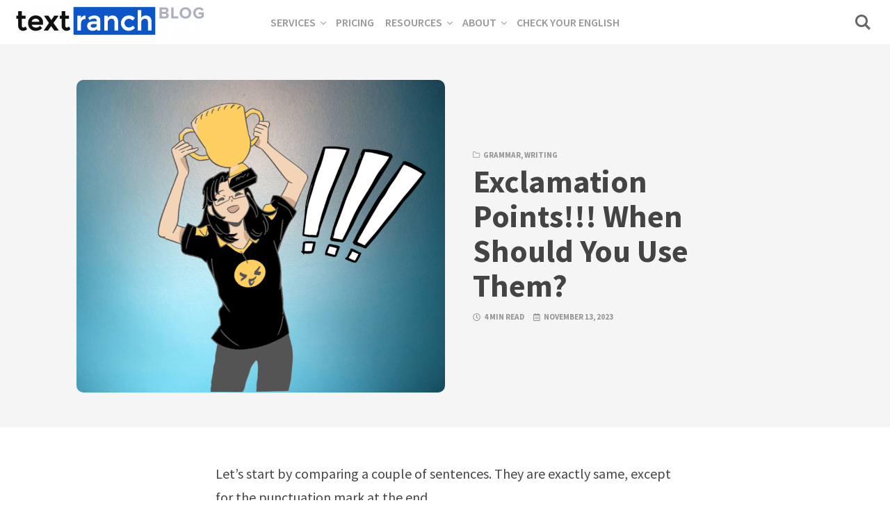

--- FILE ---
content_type: text/html; charset=UTF-8
request_url: https://blog.textranch.com/exclamation-points-when-should-you-use-them/
body_size: 22523
content:
<!DOCTYPE html>
<html dir="ltr" lang="en-US" prefix="og: https://ogp.me/ns#" class="no-js">
<head>
<meta charset="UTF-8">
<meta name="viewport" content="width=device-width, initial-scale=1.0">
<script>document.documentElement.className = document.documentElement.className.replace(/\bno-js\b/,'js');</script>
<title>Exclamation Points!!! When Should You Use Them? - TextRanch Blog</title>

		<!-- All in One SEO 4.9.2 - aioseo.com -->
	<meta name="description" content="Let&#039;s start by comparing a couple of sentences. They are exactly same, except for the punctuation mark at the end. Everything in the store is on sale. Everything in the store is on sale! If you were the owner of the store, you would most likely use the second sentence in your advertising campaign. It" />
	<meta name="robots" content="max-image-preview:large" />
	<meta name="author" content="Jennifer from TextRanch"/>
	<link rel="canonical" href="https://blog.textranch.com/exclamation-points-when-should-you-use-them/" />
	<meta name="generator" content="All in One SEO (AIOSEO) 4.9.2" />
		<meta property="og:locale" content="en_US" />
		<meta property="og:site_name" content="TextRanch Blog - Get Your English Checked!" />
		<meta property="og:type" content="article" />
		<meta property="og:title" content="Exclamation Points!!! When Should You Use Them? - TextRanch Blog" />
		<meta property="og:description" content="Let&#039;s start by comparing a couple of sentences. They are exactly same, except for the punctuation mark at the end. Everything in the store is on sale. Everything in the store is on sale! If you were the owner of the store, you would most likely use the second sentence in your advertising campaign. It" />
		<meta property="og:url" content="https://blog.textranch.com/exclamation-points-when-should-you-use-them/" />
		<meta property="og:image" content="https://i0.wp.com/blog.textranch.com/wp-content/uploads/2020/03/cropped-logo-blog.png?fit=549%2C100&#038;ssl=1" />
		<meta property="og:image:secure_url" content="https://i0.wp.com/blog.textranch.com/wp-content/uploads/2020/03/cropped-logo-blog.png?fit=549%2C100&#038;ssl=1" />
		<meta property="article:published_time" content="2023-11-13T09:48:36+00:00" />
		<meta property="article:modified_time" content="2025-06-17T18:08:03+00:00" />
		<meta property="article:publisher" content="https://www.facebook.com/textranch/" />
		<meta name="twitter:card" content="summary_large_image" />
		<meta name="twitter:title" content="Exclamation Points!!! When Should You Use Them? - TextRanch Blog" />
		<meta name="twitter:description" content="Let&#039;s start by comparing a couple of sentences. They are exactly same, except for the punctuation mark at the end. Everything in the store is on sale. Everything in the store is on sale! If you were the owner of the store, you would most likely use the second sentence in your advertising campaign. It" />
		<meta name="twitter:image" content="https://i0.wp.com/blog.textranch.com/wp-content/uploads/2020/03/cropped-logo-blog.png?fit=549%2C100&amp;ssl=1" />
		<script type="application/ld+json" class="aioseo-schema">
			{"@context":"https:\/\/schema.org","@graph":[{"@type":"BlogPosting","@id":"https:\/\/blog.textranch.com\/exclamation-points-when-should-you-use-them\/#blogposting","name":"Exclamation Points!!! When Should You Use Them? - TextRanch Blog","headline":"Exclamation Points!!! When Should You Use Them?","author":{"@id":"https:\/\/blog.textranch.com\/author\/jennifer-from-textranch\/#author"},"publisher":{"@id":"https:\/\/blog.textranch.com\/#organization"},"image":{"@type":"ImageObject","url":"https:\/\/i0.wp.com\/blog.textranch.com\/wp-content\/uploads\/2023\/11\/Exclamation.png?fit=1600%2C900&ssl=1","width":1600,"height":900},"datePublished":"2023-11-13T09:48:36+00:00","dateModified":"2025-06-17T19:08:03+01:00","inLanguage":"en-US","mainEntityOfPage":{"@id":"https:\/\/blog.textranch.com\/exclamation-points-when-should-you-use-them\/#webpage"},"isPartOf":{"@id":"https:\/\/blog.textranch.com\/exclamation-points-when-should-you-use-them\/#webpage"},"articleSection":"Grammar, Writing, exclamation points, grammar, punctuation"},{"@type":"BreadcrumbList","@id":"https:\/\/blog.textranch.com\/exclamation-points-when-should-you-use-them\/#breadcrumblist","itemListElement":[{"@type":"ListItem","@id":"https:\/\/blog.textranch.com#listItem","position":1,"name":"Home","item":"https:\/\/blog.textranch.com","nextItem":{"@type":"ListItem","@id":"https:\/\/blog.textranch.com\/category\/writing\/#listItem","name":"Writing"}},{"@type":"ListItem","@id":"https:\/\/blog.textranch.com\/category\/writing\/#listItem","position":2,"name":"Writing","item":"https:\/\/blog.textranch.com\/category\/writing\/","nextItem":{"@type":"ListItem","@id":"https:\/\/blog.textranch.com\/exclamation-points-when-should-you-use-them\/#listItem","name":"Exclamation Points!!! When Should You Use Them?"},"previousItem":{"@type":"ListItem","@id":"https:\/\/blog.textranch.com#listItem","name":"Home"}},{"@type":"ListItem","@id":"https:\/\/blog.textranch.com\/exclamation-points-when-should-you-use-them\/#listItem","position":3,"name":"Exclamation Points!!! When Should You Use Them?","previousItem":{"@type":"ListItem","@id":"https:\/\/blog.textranch.com\/category\/writing\/#listItem","name":"Writing"}}]},{"@type":"Organization","@id":"https:\/\/blog.textranch.com\/#organization","name":"TextRanch Blog","description":"Get Your English Checked!","url":"https:\/\/blog.textranch.com\/","logo":{"@type":"ImageObject","url":"https:\/\/i0.wp.com\/blog.textranch.com\/wp-content\/uploads\/2020\/03\/cropped-logo-blog.png?fit=549100&ssl=1","@id":"https:\/\/blog.textranch.com\/exclamation-points-when-should-you-use-them\/#organizationLogo"},"image":{"@id":"https:\/\/blog.textranch.com\/exclamation-points-when-should-you-use-them\/#organizationLogo"},"sameAs":["https:\/\/www.facebook.com\/textranch\/"]},{"@type":"Person","@id":"https:\/\/blog.textranch.com\/author\/jennifer-from-textranch\/#author","url":"https:\/\/blog.textranch.com\/author\/jennifer-from-textranch\/","name":"Jennifer from TextRanch","image":{"@type":"ImageObject","@id":"https:\/\/blog.textranch.com\/exclamation-points-when-should-you-use-them\/#authorImage","url":"https:\/\/secure.gravatar.com\/avatar\/e70da954e0969e9eabed79ded990f9b26e621e07295a2becc91eea2a4d111295?s=96&d=mm&r=g","width":96,"height":96,"caption":"Jennifer from TextRanch"}},{"@type":"WebPage","@id":"https:\/\/blog.textranch.com\/exclamation-points-when-should-you-use-them\/#webpage","url":"https:\/\/blog.textranch.com\/exclamation-points-when-should-you-use-them\/","name":"Exclamation Points!!! When Should You Use Them? - TextRanch Blog","description":"Let's start by comparing a couple of sentences. They are exactly same, except for the punctuation mark at the end. Everything in the store is on sale. Everything in the store is on sale! If you were the owner of the store, you would most likely use the second sentence in your advertising campaign. It","inLanguage":"en-US","isPartOf":{"@id":"https:\/\/blog.textranch.com\/#website"},"breadcrumb":{"@id":"https:\/\/blog.textranch.com\/exclamation-points-when-should-you-use-them\/#breadcrumblist"},"author":{"@id":"https:\/\/blog.textranch.com\/author\/jennifer-from-textranch\/#author"},"creator":{"@id":"https:\/\/blog.textranch.com\/author\/jennifer-from-textranch\/#author"},"image":{"@type":"ImageObject","url":"https:\/\/i0.wp.com\/blog.textranch.com\/wp-content\/uploads\/2023\/11\/Exclamation.png?fit=1600%2C900&ssl=1","@id":"https:\/\/blog.textranch.com\/exclamation-points-when-should-you-use-them\/#mainImage","width":1600,"height":900},"primaryImageOfPage":{"@id":"https:\/\/blog.textranch.com\/exclamation-points-when-should-you-use-them\/#mainImage"},"datePublished":"2023-11-13T09:48:36+00:00","dateModified":"2025-06-17T19:08:03+01:00"},{"@type":"WebSite","@id":"https:\/\/blog.textranch.com\/#website","url":"https:\/\/blog.textranch.com\/","name":"TextRanch Blog","description":"Get Your English Checked!","inLanguage":"en-US","publisher":{"@id":"https:\/\/blog.textranch.com\/#organization"}}]}
		</script>
		<!-- All in One SEO -->

<link rel="preload" href="https://blog.textranch.com/wp-content/plugins/rate-my-post/public/css/fonts/ratemypost.ttf" type="font/ttf" as="font" crossorigin="anonymous"><link rel='dns-prefetch' href='//stats.wp.com' />
<link rel='dns-prefetch' href='//fonts.googleapis.com' />
<link href='https://fonts.gstatic.com' crossorigin rel='preconnect' />
<link rel='preconnect' href='//i0.wp.com' />
<link rel='preconnect' href='//c0.wp.com' />
<link rel="alternate" type="application/rss+xml" title="TextRanch Blog &raquo; Feed" href="https://blog.textranch.com/feed/" />
<link rel="alternate" type="application/rss+xml" title="TextRanch Blog &raquo; Comments Feed" href="https://blog.textranch.com/comments/feed/" />
<link rel="alternate" type="application/rss+xml" title="TextRanch Blog &raquo; Exclamation Points!!! When Should You Use Them? Comments Feed" href="https://blog.textranch.com/exclamation-points-when-should-you-use-them/feed/" />
<link rel="alternate" title="oEmbed (JSON)" type="application/json+oembed" href="https://blog.textranch.com/wp-json/oembed/1.0/embed?url=https%3A%2F%2Fblog.textranch.com%2Fexclamation-points-when-should-you-use-them%2F" />
<script type="application/ld+json" class="mwseo-schema">
{
    "@context": "https://schema.org",
    "@type": "Article",
    "headline": "Exclamation Points!!! When Should You Use Them?",
    "description": "Let\u2019s start by comparing a couple of sentences. They are exactly same, except for the punctuation mark at the end.",
    "datePublished": "2023-11-13T09:48:36+00:00",
    "dateModified": "2025-06-17T19:08:03+01:00",
    "author": {
        "@type": "Person",
        "name": "Jennifer from TextRanch",
        "url": "https://blog.textranch.com/author/jennifer-from-textranch/"
    },
    "publisher": {
        "@type": "Organization",
        "name": "TextRanch Blog",
        "url": "https://blog.textranch.com",
        "logo": {
            "@type": "ImageObject",
            "url": "https://i0.wp.com/blog.textranch.com/wp-content/uploads/2023/10/favicon-1.png?fit=32%2C32&ssl=1"
        }
    },
    "image": "https://i0.wp.com/blog.textranch.com/wp-content/uploads/2023/11/Exclamation.png?fit=790%2C444&ssl=1",
    "mainEntityOfPage": {
        "@type": "WebPage",
        "@id": "https://blog.textranch.com/exclamation-points-when-should-you-use-them/"
    }
}
</script>
		<!-- This site uses the Google Analytics by MonsterInsights plugin v9.11.0 - Using Analytics tracking - https://www.monsterinsights.com/ -->
							<script src="//www.googletagmanager.com/gtag/js?id=G-YQMLQJ9DBJ"  data-cfasync="false" data-wpfc-render="false" type="text/javascript" async></script>
			<script data-cfasync="false" data-wpfc-render="false" type="text/javascript">
				var mi_version = '9.11.0';
				var mi_track_user = true;
				var mi_no_track_reason = '';
								var MonsterInsightsDefaultLocations = {"page_location":"https:\/\/blog.textranch.com\/exclamation-points-when-should-you-use-them\/"};
								if ( typeof MonsterInsightsPrivacyGuardFilter === 'function' ) {
					var MonsterInsightsLocations = (typeof MonsterInsightsExcludeQuery === 'object') ? MonsterInsightsPrivacyGuardFilter( MonsterInsightsExcludeQuery ) : MonsterInsightsPrivacyGuardFilter( MonsterInsightsDefaultLocations );
				} else {
					var MonsterInsightsLocations = (typeof MonsterInsightsExcludeQuery === 'object') ? MonsterInsightsExcludeQuery : MonsterInsightsDefaultLocations;
				}

								var disableStrs = [
										'ga-disable-G-YQMLQJ9DBJ',
									];

				/* Function to detect opted out users */
				function __gtagTrackerIsOptedOut() {
					for (var index = 0; index < disableStrs.length; index++) {
						if (document.cookie.indexOf(disableStrs[index] + '=true') > -1) {
							return true;
						}
					}

					return false;
				}

				/* Disable tracking if the opt-out cookie exists. */
				if (__gtagTrackerIsOptedOut()) {
					for (var index = 0; index < disableStrs.length; index++) {
						window[disableStrs[index]] = true;
					}
				}

				/* Opt-out function */
				function __gtagTrackerOptout() {
					for (var index = 0; index < disableStrs.length; index++) {
						document.cookie = disableStrs[index] + '=true; expires=Thu, 31 Dec 2099 23:59:59 UTC; path=/';
						window[disableStrs[index]] = true;
					}
				}

				if ('undefined' === typeof gaOptout) {
					function gaOptout() {
						__gtagTrackerOptout();
					}
				}
								window.dataLayer = window.dataLayer || [];

				window.MonsterInsightsDualTracker = {
					helpers: {},
					trackers: {},
				};
				if (mi_track_user) {
					function __gtagDataLayer() {
						dataLayer.push(arguments);
					}

					function __gtagTracker(type, name, parameters) {
						if (!parameters) {
							parameters = {};
						}

						if (parameters.send_to) {
							__gtagDataLayer.apply(null, arguments);
							return;
						}

						if (type === 'event') {
														parameters.send_to = monsterinsights_frontend.v4_id;
							var hookName = name;
							if (typeof parameters['event_category'] !== 'undefined') {
								hookName = parameters['event_category'] + ':' + name;
							}

							if (typeof MonsterInsightsDualTracker.trackers[hookName] !== 'undefined') {
								MonsterInsightsDualTracker.trackers[hookName](parameters);
							} else {
								__gtagDataLayer('event', name, parameters);
							}
							
						} else {
							__gtagDataLayer.apply(null, arguments);
						}
					}

					__gtagTracker('js', new Date());
					__gtagTracker('set', {
						'developer_id.dZGIzZG': true,
											});
					if ( MonsterInsightsLocations.page_location ) {
						__gtagTracker('set', MonsterInsightsLocations);
					}
										__gtagTracker('config', 'G-YQMLQJ9DBJ', {"forceSSL":"true","link_attribution":"true"} );
										window.gtag = __gtagTracker;										(function () {
						/* https://developers.google.com/analytics/devguides/collection/analyticsjs/ */
						/* ga and __gaTracker compatibility shim. */
						var noopfn = function () {
							return null;
						};
						var newtracker = function () {
							return new Tracker();
						};
						var Tracker = function () {
							return null;
						};
						var p = Tracker.prototype;
						p.get = noopfn;
						p.set = noopfn;
						p.send = function () {
							var args = Array.prototype.slice.call(arguments);
							args.unshift('send');
							__gaTracker.apply(null, args);
						};
						var __gaTracker = function () {
							var len = arguments.length;
							if (len === 0) {
								return;
							}
							var f = arguments[len - 1];
							if (typeof f !== 'object' || f === null || typeof f.hitCallback !== 'function') {
								if ('send' === arguments[0]) {
									var hitConverted, hitObject = false, action;
									if ('event' === arguments[1]) {
										if ('undefined' !== typeof arguments[3]) {
											hitObject = {
												'eventAction': arguments[3],
												'eventCategory': arguments[2],
												'eventLabel': arguments[4],
												'value': arguments[5] ? arguments[5] : 1,
											}
										}
									}
									if ('pageview' === arguments[1]) {
										if ('undefined' !== typeof arguments[2]) {
											hitObject = {
												'eventAction': 'page_view',
												'page_path': arguments[2],
											}
										}
									}
									if (typeof arguments[2] === 'object') {
										hitObject = arguments[2];
									}
									if (typeof arguments[5] === 'object') {
										Object.assign(hitObject, arguments[5]);
									}
									if ('undefined' !== typeof arguments[1].hitType) {
										hitObject = arguments[1];
										if ('pageview' === hitObject.hitType) {
											hitObject.eventAction = 'page_view';
										}
									}
									if (hitObject) {
										action = 'timing' === arguments[1].hitType ? 'timing_complete' : hitObject.eventAction;
										hitConverted = mapArgs(hitObject);
										__gtagTracker('event', action, hitConverted);
									}
								}
								return;
							}

							function mapArgs(args) {
								var arg, hit = {};
								var gaMap = {
									'eventCategory': 'event_category',
									'eventAction': 'event_action',
									'eventLabel': 'event_label',
									'eventValue': 'event_value',
									'nonInteraction': 'non_interaction',
									'timingCategory': 'event_category',
									'timingVar': 'name',
									'timingValue': 'value',
									'timingLabel': 'event_label',
									'page': 'page_path',
									'location': 'page_location',
									'title': 'page_title',
									'referrer' : 'page_referrer',
								};
								for (arg in args) {
																		if (!(!args.hasOwnProperty(arg) || !gaMap.hasOwnProperty(arg))) {
										hit[gaMap[arg]] = args[arg];
									} else {
										hit[arg] = args[arg];
									}
								}
								return hit;
							}

							try {
								f.hitCallback();
							} catch (ex) {
							}
						};
						__gaTracker.create = newtracker;
						__gaTracker.getByName = newtracker;
						__gaTracker.getAll = function () {
							return [];
						};
						__gaTracker.remove = noopfn;
						__gaTracker.loaded = true;
						window['__gaTracker'] = __gaTracker;
					})();
									} else {
										console.log("");
					(function () {
						function __gtagTracker() {
							return null;
						}

						window['__gtagTracker'] = __gtagTracker;
						window['gtag'] = __gtagTracker;
					})();
									}
			</script>
							<!-- / Google Analytics by MonsterInsights -->
		<style id='wp-img-auto-sizes-contain-inline-css' type='text/css'>
img:is([sizes=auto i],[sizes^="auto," i]){contain-intrinsic-size:3000px 1500px}
/*# sourceURL=wp-img-auto-sizes-contain-inline-css */
</style>
<link rel='stylesheet' id='jetpack_related-posts-css' href='https://c0.wp.com/p/jetpack/15.3.1/modules/related-posts/related-posts.css' type='text/css' media='all' />
<style id='wp-emoji-styles-inline-css' type='text/css'>

	img.wp-smiley, img.emoji {
		display: inline !important;
		border: none !important;
		box-shadow: none !important;
		height: 1em !important;
		width: 1em !important;
		margin: 0 0.07em !important;
		vertical-align: -0.1em !important;
		background: none !important;
		padding: 0 !important;
	}
/*# sourceURL=wp-emoji-styles-inline-css */
</style>
<style id='classic-theme-styles-inline-css' type='text/css'>
/*! This file is auto-generated */
.wp-block-button__link{color:#fff;background-color:#32373c;border-radius:9999px;box-shadow:none;text-decoration:none;padding:calc(.667em + 2px) calc(1.333em + 2px);font-size:1.125em}.wp-block-file__button{background:#32373c;color:#fff;text-decoration:none}
/*# sourceURL=/wp-includes/css/classic-themes.min.css */
</style>
<link rel='stylesheet' id='rate-my-post-css' href='https://blog.textranch.com/wp-content/plugins/rate-my-post/public/css/rate-my-post.min.css?ver=4.4.4' type='text/css' media='all' />
<link rel='stylesheet' id='wp-components-css' href='https://c0.wp.com/c/6.9/wp-includes/css/dist/components/style.min.css' type='text/css' media='all' />
<link rel='stylesheet' id='wp-preferences-css' href='https://c0.wp.com/c/6.9/wp-includes/css/dist/preferences/style.min.css' type='text/css' media='all' />
<link rel='stylesheet' id='wp-block-editor-css' href='https://c0.wp.com/c/6.9/wp-includes/css/dist/block-editor/style.min.css' type='text/css' media='all' />
<link rel='stylesheet' id='popup-maker-block-library-style-css' href='https://blog.textranch.com/wp-content/plugins/popup-maker/dist/packages/block-library-style.css?ver=dbea705cfafe089d65f1' type='text/css' media='all' />
<link rel='stylesheet' id='kutak-gfonts-css' href='https://fonts.googleapis.com/css?family=Source+Sans+Pro%3A400%2C400i%2C600%2C600i%2C700%2C700i&#038;subset=latin%2Clatin-ext&#038;ver=2.6' type='text/css' media='all' />
<link rel='stylesheet' id='kutak-parent-css' href='https://blog.textranch.com/wp-content/themes/kutak/style.css?ver=2.6' type='text/css' media='all' />
<link rel='stylesheet' id='kutak-style-css' href='https://blog.textranch.com/wp-content/themes/kutak-child/style.css?ver=1.0' type='text/css' media='all' />
<link rel='stylesheet' id='wp-block-paragraph-css' href='https://c0.wp.com/c/6.9/wp-includes/blocks/paragraph/style.min.css' type='text/css' media='all' />
<link rel='stylesheet' id='wp-block-heading-css' href='https://c0.wp.com/c/6.9/wp-includes/blocks/heading/style.min.css' type='text/css' media='all' />
<script type="text/javascript" id="jetpack_related-posts-js-extra">
/* <![CDATA[ */
var related_posts_js_options = {"post_heading":"h4"};
//# sourceURL=jetpack_related-posts-js-extra
/* ]]> */
</script>
<script type="text/javascript" src="https://c0.wp.com/p/jetpack/15.3.1/_inc/build/related-posts/related-posts.min.js" id="jetpack_related-posts-js"></script>
<script type="text/javascript" src="https://blog.textranch.com/wp-content/plugins/google-analytics-for-wordpress/assets/js/frontend-gtag.min.js?ver=9.11.0" id="monsterinsights-frontend-script-js" async="async" data-wp-strategy="async"></script>
<script data-cfasync="false" data-wpfc-render="false" type="text/javascript" id='monsterinsights-frontend-script-js-extra'>/* <![CDATA[ */
var monsterinsights_frontend = {"js_events_tracking":"true","download_extensions":"doc,pdf,ppt,zip,xls,docx,pptx,xlsx","inbound_paths":"[{\"path\":\"\\\/go\\\/\",\"label\":\"affiliate\"},{\"path\":\"\\\/recommend\\\/\",\"label\":\"affiliate\"}]","home_url":"https:\/\/blog.textranch.com","hash_tracking":"false","v4_id":"G-YQMLQJ9DBJ"};/* ]]> */
</script>
<script type="text/javascript" src="https://c0.wp.com/c/6.9/wp-includes/js/jquery/jquery.min.js" id="jquery-core-js"></script>
<script type="text/javascript" src="https://c0.wp.com/c/6.9/wp-includes/js/jquery/jquery-migrate.min.js" id="jquery-migrate-js"></script>
<link rel="https://api.w.org/" href="https://blog.textranch.com/wp-json/" /><link rel="alternate" title="JSON" type="application/json" href="https://blog.textranch.com/wp-json/wp/v2/posts/3722" /><link rel="EditURI" type="application/rsd+xml" title="RSD" href="https://blog.textranch.com/xmlrpc.php?rsd" />
<meta name="generator" content="WordPress 6.9" />
<link rel='shortlink' href='https://blog.textranch.com/?p=3722' />
<!-- HFCM by 99 Robots - Snippet # 1:  -->
<!-- Global site tag (gtag.js) - Google Analytics -->
<script async src="https://www.googletagmanager.com/gtag/js?id=UA-4175016-5"></script>
<script>
  window.dataLayer = window.dataLayer || [];
  function gtag(){dataLayer.push(arguments);}
  gtag('js', new Date());

  gtag('config', 'UA-4175016-5');
</script>
<!-- /end HFCM by 99 Robots -->
	<style>img#wpstats{display:none}</style>
		<meta name='theme-color' content='#ffffff'>
<style type="text/css" id="kutak-custom-colors">
    blockquote,
    .section-title,
    .footer-social .social-icon,
    .copyright a,
    .button:hover,
    .wp-block-button a:hover,
    .wp-block-file__button:hover,
    .wp-block-button.is-style-outline a,
    [type="button"]:hover,
    [type="reset"]:hover,
    [type="submit"]:hover,
    input[type=checkbox]:checked::before,
    .featured-tab.is-active,
    .social-icon,
    .popup-cookies a:hover,
    .tagmap-item span,
    .error404-sign,
    .site-heading p a,
    .term-count,
    .term-count span,
    .site-content p > a,
    .site-content li > a,
    .site-content li p > a,
    .site-content p em > a,
    .site-content li em > a,
    .site-content p strong > a,
    .site-content li strong > a,
    .site-content table a:not(.button),
    .meta-title,
    .single-meta-title,
    .tags-title,
    .single-tags a,
    .social-icon,
    .has-accent-color {
        color: #0c56c9;
    }

    .paging-navigation .page-numbers .page-numbers.current,
    .button,
    .wp-block-button a,
    .wp-block-file__button,
    .wp-block-button.is-style-outline a:hover,
    [type="button"],
    [type="reset"],
    [type="submit"],
    input[type=radio]:checked::before,
    .featured-tab::after,
    .has-accent-background-color {
        background-color: #0c56c9;
    }

    .site-navigation::-webkit-scrollbar-thumb:vertical {
        background-color: #0c56c9;
    }

    .paging-navigation .page-numbers .page-numbers.current,
    .bypostauthor > .comment-body::before,
    #cancel-comment-reply-link,
    .button,
    .wp-block-button a,
    .wp-block-file__button,
    [type="button"],
    [type="reset"],
    [type="submit"],
    .button:focus,
    .wp-block-button a:focus,
    .wp-block-file__button:focus,
    [type="button"]:focus,
    [type="reset"]:focus,
    [type="submit"]:focus,
    .tagmap-title,
    .message-notice,
    .message-info,
    .message-error,
    .widget-area .button {
        border-color: #0c56c9;
    }

    .site-heading p a,
    .site-content p > a:hover,
    .site-content li > a:hover,
    .site-content li p > a:hover,
    .site-content p em > a:hover,
    .site-content li em > a:hover,
    .site-content p strong > a:hover,
    .site-content li strong > a:hover,
    .site-content table a:not(.button):hover {
        background-image: linear-gradient(to bottom,#0c56c9 0%,#0c56c9 100%);
    }
    </style>
<link rel="icon" href="https://i0.wp.com/blog.textranch.com/wp-content/uploads/2023/10/favicon-1.png?fit=32%2C32&#038;ssl=1" sizes="32x32" />
<link rel="icon" href="https://i0.wp.com/blog.textranch.com/wp-content/uploads/2023/10/favicon-1.png?fit=32%2C32&#038;ssl=1" sizes="192x192" />
<link rel="apple-touch-icon" href="https://i0.wp.com/blog.textranch.com/wp-content/uploads/2023/10/favicon-1.png?fit=32%2C32&#038;ssl=1" />
<meta name="msapplication-TileImage" content="https://i0.wp.com/blog.textranch.com/wp-content/uploads/2023/10/favicon-1.png?fit=32%2C32&#038;ssl=1" />
<meta class="mwseo-meta" name="description" content="Let’s start by comparing a couple of sentences. They are exactly same, except for the punctuation mark at the end." />		<style type="text/css" id="wp-custom-css">
			.easy-subscribe {
  max-width: 600px;
  margin: 2rem auto;
  padding: 1.5rem 2rem;
  border: 2px solid #0073aa; /* WordPress blue */
  border-radius: 12px;
  background: #f9fbfd;
  box-shadow: 0 4px 12px rgba(0,0,0,0.05);
  text-align: center;
  font-family: "Helvetica Neue", Helvetica, Arial, sans-serif;
}

.easy-subscribe .esub-before-form {
  font-size: 1.1rem;
  font-weight: 500;
  color: #333;
  margin-bottom: 1rem;
}

.easy-subscribe .esub-form input[type="email"] {
  width: 70%;
  max-width: 350px;
  padding: 0.6rem 0.8rem;
  border: 1px solid #ccc;
  border-radius: 6px;
  font-size: 1rem;
  margin-right: 0.5rem;
}

.easy-subscribe .esub-form input[type="submit"],
.easy-subscribe .esub-form button {
  padding: 0.6rem 1.2rem;
  border: none;
  border-radius: 6px;
  background-color: #0073aa;
  color: #fff;
  font-size: 1rem;
  font-weight: 600;
  cursor: pointer;
  transition: background-color 0.2s ease-in-out;
}

.easy-subscribe .esub-form input[type="submit"]:hover,
.easy-subscribe .esub-form button:hover {
  background-color: #005c87;
}
		</style>
		<style id='wp-block-button-inline-css' type='text/css'>
.wp-block-button__link{align-content:center;box-sizing:border-box;cursor:pointer;display:inline-block;height:100%;text-align:center;word-break:break-word}.wp-block-button__link.aligncenter{text-align:center}.wp-block-button__link.alignright{text-align:right}:where(.wp-block-button__link){border-radius:9999px;box-shadow:none;padding:calc(.667em + 2px) calc(1.333em + 2px);text-decoration:none}.wp-block-button[style*=text-decoration] .wp-block-button__link{text-decoration:inherit}.wp-block-buttons>.wp-block-button.has-custom-width{max-width:none}.wp-block-buttons>.wp-block-button.has-custom-width .wp-block-button__link{width:100%}.wp-block-buttons>.wp-block-button.has-custom-font-size .wp-block-button__link{font-size:inherit}.wp-block-buttons>.wp-block-button.wp-block-button__width-25{width:calc(25% - var(--wp--style--block-gap, .5em)*.75)}.wp-block-buttons>.wp-block-button.wp-block-button__width-50{width:calc(50% - var(--wp--style--block-gap, .5em)*.5)}.wp-block-buttons>.wp-block-button.wp-block-button__width-75{width:calc(75% - var(--wp--style--block-gap, .5em)*.25)}.wp-block-buttons>.wp-block-button.wp-block-button__width-100{flex-basis:100%;width:100%}.wp-block-buttons.is-vertical>.wp-block-button.wp-block-button__width-25{width:25%}.wp-block-buttons.is-vertical>.wp-block-button.wp-block-button__width-50{width:50%}.wp-block-buttons.is-vertical>.wp-block-button.wp-block-button__width-75{width:75%}.wp-block-button.is-style-squared,.wp-block-button__link.wp-block-button.is-style-squared{border-radius:0}.wp-block-button.no-border-radius,.wp-block-button__link.no-border-radius{border-radius:0!important}:root :where(.wp-block-button .wp-block-button__link.is-style-outline),:root :where(.wp-block-button.is-style-outline>.wp-block-button__link){border:2px solid;padding:.667em 1.333em}:root :where(.wp-block-button .wp-block-button__link.is-style-outline:not(.has-text-color)),:root :where(.wp-block-button.is-style-outline>.wp-block-button__link:not(.has-text-color)){color:currentColor}:root :where(.wp-block-button .wp-block-button__link.is-style-outline:not(.has-background)),:root :where(.wp-block-button.is-style-outline>.wp-block-button__link:not(.has-background)){background-color:initial;background-image:none}
/*# sourceURL=https://c0.wp.com/c/6.9/wp-includes/blocks/button/style.min.css */
</style>
<style id='wp-block-latest-posts-inline-css' type='text/css'>
.wp-block-latest-posts{box-sizing:border-box}.wp-block-latest-posts.alignleft{margin-right:2em}.wp-block-latest-posts.alignright{margin-left:2em}.wp-block-latest-posts.wp-block-latest-posts__list{list-style:none}.wp-block-latest-posts.wp-block-latest-posts__list li{clear:both;overflow-wrap:break-word}.wp-block-latest-posts.is-grid{display:flex;flex-wrap:wrap}.wp-block-latest-posts.is-grid li{margin:0 1.25em 1.25em 0;width:100%}@media (min-width:600px){.wp-block-latest-posts.columns-2 li{width:calc(50% - .625em)}.wp-block-latest-posts.columns-2 li:nth-child(2n){margin-right:0}.wp-block-latest-posts.columns-3 li{width:calc(33.33333% - .83333em)}.wp-block-latest-posts.columns-3 li:nth-child(3n){margin-right:0}.wp-block-latest-posts.columns-4 li{width:calc(25% - .9375em)}.wp-block-latest-posts.columns-4 li:nth-child(4n){margin-right:0}.wp-block-latest-posts.columns-5 li{width:calc(20% - 1em)}.wp-block-latest-posts.columns-5 li:nth-child(5n){margin-right:0}.wp-block-latest-posts.columns-6 li{width:calc(16.66667% - 1.04167em)}.wp-block-latest-posts.columns-6 li:nth-child(6n){margin-right:0}}:root :where(.wp-block-latest-posts.is-grid){padding:0}:root :where(.wp-block-latest-posts.wp-block-latest-posts__list){padding-left:0}.wp-block-latest-posts__post-author,.wp-block-latest-posts__post-date{display:block;font-size:.8125em}.wp-block-latest-posts__post-excerpt,.wp-block-latest-posts__post-full-content{margin-bottom:1em;margin-top:.5em}.wp-block-latest-posts__featured-image a{display:inline-block}.wp-block-latest-posts__featured-image img{height:auto;max-width:100%;width:auto}.wp-block-latest-posts__featured-image.alignleft{float:left;margin-right:1em}.wp-block-latest-posts__featured-image.alignright{float:right;margin-left:1em}.wp-block-latest-posts__featured-image.aligncenter{margin-bottom:1em;text-align:center}
/*# sourceURL=https://c0.wp.com/c/6.9/wp-includes/blocks/latest-posts/style.min.css */
</style>
<style id='wp-block-buttons-inline-css' type='text/css'>
.wp-block-buttons{box-sizing:border-box}.wp-block-buttons.is-vertical{flex-direction:column}.wp-block-buttons.is-vertical>.wp-block-button:last-child{margin-bottom:0}.wp-block-buttons>.wp-block-button{display:inline-block;margin:0}.wp-block-buttons.is-content-justification-left{justify-content:flex-start}.wp-block-buttons.is-content-justification-left.is-vertical{align-items:flex-start}.wp-block-buttons.is-content-justification-center{justify-content:center}.wp-block-buttons.is-content-justification-center.is-vertical{align-items:center}.wp-block-buttons.is-content-justification-right{justify-content:flex-end}.wp-block-buttons.is-content-justification-right.is-vertical{align-items:flex-end}.wp-block-buttons.is-content-justification-space-between{justify-content:space-between}.wp-block-buttons.aligncenter{text-align:center}.wp-block-buttons:not(.is-content-justification-space-between,.is-content-justification-right,.is-content-justification-left,.is-content-justification-center) .wp-block-button.aligncenter{margin-left:auto;margin-right:auto;width:100%}.wp-block-buttons[style*=text-decoration] .wp-block-button,.wp-block-buttons[style*=text-decoration] .wp-block-button__link{text-decoration:inherit}.wp-block-buttons.has-custom-font-size .wp-block-button__link{font-size:inherit}.wp-block-buttons .wp-block-button__link{width:100%}.wp-block-button.aligncenter{text-align:center}
/*# sourceURL=https://c0.wp.com/c/6.9/wp-includes/blocks/buttons/style.min.css */
</style>
<style id='wp-block-group-inline-css' type='text/css'>
.wp-block-group{box-sizing:border-box}:where(.wp-block-group.wp-block-group-is-layout-constrained){position:relative}
/*# sourceURL=https://c0.wp.com/c/6.9/wp-includes/blocks/group/style.min.css */
</style>
<style id='global-styles-inline-css' type='text/css'>
:root{--wp--preset--aspect-ratio--square: 1;--wp--preset--aspect-ratio--4-3: 4/3;--wp--preset--aspect-ratio--3-4: 3/4;--wp--preset--aspect-ratio--3-2: 3/2;--wp--preset--aspect-ratio--2-3: 2/3;--wp--preset--aspect-ratio--16-9: 16/9;--wp--preset--aspect-ratio--9-16: 9/16;--wp--preset--color--black: #000000;--wp--preset--color--cyan-bluish-gray: #abb8c3;--wp--preset--color--white: #ffffff;--wp--preset--color--pale-pink: #f78da7;--wp--preset--color--vivid-red: #cf2e2e;--wp--preset--color--luminous-vivid-orange: #ff6900;--wp--preset--color--luminous-vivid-amber: #fcb900;--wp--preset--color--light-green-cyan: #7bdcb5;--wp--preset--color--vivid-green-cyan: #00d084;--wp--preset--color--pale-cyan-blue: #8ed1fc;--wp--preset--color--vivid-cyan-blue: #0693e3;--wp--preset--color--vivid-purple: #9b51e0;--wp--preset--color--accent: #0c56c9;--wp--preset--gradient--vivid-cyan-blue-to-vivid-purple: linear-gradient(135deg,rgb(6,147,227) 0%,rgb(155,81,224) 100%);--wp--preset--gradient--light-green-cyan-to-vivid-green-cyan: linear-gradient(135deg,rgb(122,220,180) 0%,rgb(0,208,130) 100%);--wp--preset--gradient--luminous-vivid-amber-to-luminous-vivid-orange: linear-gradient(135deg,rgb(252,185,0) 0%,rgb(255,105,0) 100%);--wp--preset--gradient--luminous-vivid-orange-to-vivid-red: linear-gradient(135deg,rgb(255,105,0) 0%,rgb(207,46,46) 100%);--wp--preset--gradient--very-light-gray-to-cyan-bluish-gray: linear-gradient(135deg,rgb(238,238,238) 0%,rgb(169,184,195) 100%);--wp--preset--gradient--cool-to-warm-spectrum: linear-gradient(135deg,rgb(74,234,220) 0%,rgb(151,120,209) 20%,rgb(207,42,186) 40%,rgb(238,44,130) 60%,rgb(251,105,98) 80%,rgb(254,248,76) 100%);--wp--preset--gradient--blush-light-purple: linear-gradient(135deg,rgb(255,206,236) 0%,rgb(152,150,240) 100%);--wp--preset--gradient--blush-bordeaux: linear-gradient(135deg,rgb(254,205,165) 0%,rgb(254,45,45) 50%,rgb(107,0,62) 100%);--wp--preset--gradient--luminous-dusk: linear-gradient(135deg,rgb(255,203,112) 0%,rgb(199,81,192) 50%,rgb(65,88,208) 100%);--wp--preset--gradient--pale-ocean: linear-gradient(135deg,rgb(255,245,203) 0%,rgb(182,227,212) 50%,rgb(51,167,181) 100%);--wp--preset--gradient--electric-grass: linear-gradient(135deg,rgb(202,248,128) 0%,rgb(113,206,126) 100%);--wp--preset--gradient--midnight: linear-gradient(135deg,rgb(2,3,129) 0%,rgb(40,116,252) 100%);--wp--preset--font-size--small: 17px;--wp--preset--font-size--medium: 20px;--wp--preset--font-size--large: 24px;--wp--preset--font-size--x-large: 42px;--wp--preset--font-size--regular: 20px;--wp--preset--font-size--larger: 26px;--wp--preset--spacing--20: 0.44rem;--wp--preset--spacing--30: 0.67rem;--wp--preset--spacing--40: 1rem;--wp--preset--spacing--50: 1.5rem;--wp--preset--spacing--60: 2.25rem;--wp--preset--spacing--70: 3.38rem;--wp--preset--spacing--80: 5.06rem;--wp--preset--shadow--natural: 6px 6px 9px rgba(0, 0, 0, 0.2);--wp--preset--shadow--deep: 12px 12px 50px rgba(0, 0, 0, 0.4);--wp--preset--shadow--sharp: 6px 6px 0px rgba(0, 0, 0, 0.2);--wp--preset--shadow--outlined: 6px 6px 0px -3px rgb(255, 255, 255), 6px 6px rgb(0, 0, 0);--wp--preset--shadow--crisp: 6px 6px 0px rgb(0, 0, 0);}:where(.is-layout-flex){gap: 0.5em;}:where(.is-layout-grid){gap: 0.5em;}body .is-layout-flex{display: flex;}.is-layout-flex{flex-wrap: wrap;align-items: center;}.is-layout-flex > :is(*, div){margin: 0;}body .is-layout-grid{display: grid;}.is-layout-grid > :is(*, div){margin: 0;}:where(.wp-block-columns.is-layout-flex){gap: 2em;}:where(.wp-block-columns.is-layout-grid){gap: 2em;}:where(.wp-block-post-template.is-layout-flex){gap: 1.25em;}:where(.wp-block-post-template.is-layout-grid){gap: 1.25em;}.has-black-color{color: var(--wp--preset--color--black) !important;}.has-cyan-bluish-gray-color{color: var(--wp--preset--color--cyan-bluish-gray) !important;}.has-white-color{color: var(--wp--preset--color--white) !important;}.has-pale-pink-color{color: var(--wp--preset--color--pale-pink) !important;}.has-vivid-red-color{color: var(--wp--preset--color--vivid-red) !important;}.has-luminous-vivid-orange-color{color: var(--wp--preset--color--luminous-vivid-orange) !important;}.has-luminous-vivid-amber-color{color: var(--wp--preset--color--luminous-vivid-amber) !important;}.has-light-green-cyan-color{color: var(--wp--preset--color--light-green-cyan) !important;}.has-vivid-green-cyan-color{color: var(--wp--preset--color--vivid-green-cyan) !important;}.has-pale-cyan-blue-color{color: var(--wp--preset--color--pale-cyan-blue) !important;}.has-vivid-cyan-blue-color{color: var(--wp--preset--color--vivid-cyan-blue) !important;}.has-vivid-purple-color{color: var(--wp--preset--color--vivid-purple) !important;}.has-black-background-color{background-color: var(--wp--preset--color--black) !important;}.has-cyan-bluish-gray-background-color{background-color: var(--wp--preset--color--cyan-bluish-gray) !important;}.has-white-background-color{background-color: var(--wp--preset--color--white) !important;}.has-pale-pink-background-color{background-color: var(--wp--preset--color--pale-pink) !important;}.has-vivid-red-background-color{background-color: var(--wp--preset--color--vivid-red) !important;}.has-luminous-vivid-orange-background-color{background-color: var(--wp--preset--color--luminous-vivid-orange) !important;}.has-luminous-vivid-amber-background-color{background-color: var(--wp--preset--color--luminous-vivid-amber) !important;}.has-light-green-cyan-background-color{background-color: var(--wp--preset--color--light-green-cyan) !important;}.has-vivid-green-cyan-background-color{background-color: var(--wp--preset--color--vivid-green-cyan) !important;}.has-pale-cyan-blue-background-color{background-color: var(--wp--preset--color--pale-cyan-blue) !important;}.has-vivid-cyan-blue-background-color{background-color: var(--wp--preset--color--vivid-cyan-blue) !important;}.has-vivid-purple-background-color{background-color: var(--wp--preset--color--vivid-purple) !important;}.has-black-border-color{border-color: var(--wp--preset--color--black) !important;}.has-cyan-bluish-gray-border-color{border-color: var(--wp--preset--color--cyan-bluish-gray) !important;}.has-white-border-color{border-color: var(--wp--preset--color--white) !important;}.has-pale-pink-border-color{border-color: var(--wp--preset--color--pale-pink) !important;}.has-vivid-red-border-color{border-color: var(--wp--preset--color--vivid-red) !important;}.has-luminous-vivid-orange-border-color{border-color: var(--wp--preset--color--luminous-vivid-orange) !important;}.has-luminous-vivid-amber-border-color{border-color: var(--wp--preset--color--luminous-vivid-amber) !important;}.has-light-green-cyan-border-color{border-color: var(--wp--preset--color--light-green-cyan) !important;}.has-vivid-green-cyan-border-color{border-color: var(--wp--preset--color--vivid-green-cyan) !important;}.has-pale-cyan-blue-border-color{border-color: var(--wp--preset--color--pale-cyan-blue) !important;}.has-vivid-cyan-blue-border-color{border-color: var(--wp--preset--color--vivid-cyan-blue) !important;}.has-vivid-purple-border-color{border-color: var(--wp--preset--color--vivid-purple) !important;}.has-vivid-cyan-blue-to-vivid-purple-gradient-background{background: var(--wp--preset--gradient--vivid-cyan-blue-to-vivid-purple) !important;}.has-light-green-cyan-to-vivid-green-cyan-gradient-background{background: var(--wp--preset--gradient--light-green-cyan-to-vivid-green-cyan) !important;}.has-luminous-vivid-amber-to-luminous-vivid-orange-gradient-background{background: var(--wp--preset--gradient--luminous-vivid-amber-to-luminous-vivid-orange) !important;}.has-luminous-vivid-orange-to-vivid-red-gradient-background{background: var(--wp--preset--gradient--luminous-vivid-orange-to-vivid-red) !important;}.has-very-light-gray-to-cyan-bluish-gray-gradient-background{background: var(--wp--preset--gradient--very-light-gray-to-cyan-bluish-gray) !important;}.has-cool-to-warm-spectrum-gradient-background{background: var(--wp--preset--gradient--cool-to-warm-spectrum) !important;}.has-blush-light-purple-gradient-background{background: var(--wp--preset--gradient--blush-light-purple) !important;}.has-blush-bordeaux-gradient-background{background: var(--wp--preset--gradient--blush-bordeaux) !important;}.has-luminous-dusk-gradient-background{background: var(--wp--preset--gradient--luminous-dusk) !important;}.has-pale-ocean-gradient-background{background: var(--wp--preset--gradient--pale-ocean) !important;}.has-electric-grass-gradient-background{background: var(--wp--preset--gradient--electric-grass) !important;}.has-midnight-gradient-background{background: var(--wp--preset--gradient--midnight) !important;}.has-small-font-size{font-size: var(--wp--preset--font-size--small) !important;}.has-medium-font-size{font-size: var(--wp--preset--font-size--medium) !important;}.has-large-font-size{font-size: var(--wp--preset--font-size--large) !important;}.has-x-large-font-size{font-size: var(--wp--preset--font-size--x-large) !important;}
/*# sourceURL=global-styles-inline-css */
</style>
<link rel='stylesheet' id='photoswipe-css' href='https://blog.textranch.com/wp-content/themes/kutak/assets/css/photoswipe.css?ver=2.6' type='text/css' media='all' />
<link rel='stylesheet' id='photoswipe-default-skin-css' href='https://blog.textranch.com/wp-content/themes/kutak/assets/css/photoswipe-default-skin.css?ver=2.6' type='text/css' media='all' />
</head>

<body class="wp-singular post-template-default single single-post postid-3722 single-format-standard wp-custom-logo wp-embed-responsive wp-theme-kutak wp-child-theme-kutak-child header-classic">


<a class="skip-link screen-reader-text" href="#main">Skip to content</a>


<div id="page" class="site">

    <header id="masthead" class="site-header flex align-center-middle">

        <span class="site-actions-backdrop"></span>
        <span class="site-actions-bg"></span>

        
<div class="site-branding flex align-middle align-justify">

    <button class="menu-trigger hamburger-menu"><span></span></button>

    <a href="https://blog.textranch.com/" rel="home" class="logo">

        
        <img class="logo-default" src="https://i0.wp.com/blog.textranch.com/wp-content/uploads/2020/03/cropped-logo-blog.png?fit=549%2C100&#038;ssl=1" alt="TextRanch Blog">
    </a>

    <button class="search-trigger site-action-trigger"><span></span></button>

</div><!-- .site-branding -->
        
<div class="site-navigation">

    <nav class="main-navigation"><ul class="classic-menu flex"><li id="menu-item-1565" class="menu-item menu-item-type-custom menu-item-object-custom menu-item-has-children menu-item-1565"><a href="#"><span>SERVICES</span></a>
<ul class="sub-menu">
	<li id="menu-item-1695" class="menu-item menu-item-type-custom menu-item-object-custom menu-item-1695"><a href="https://textranch.com/dashboard/check-your-text/"><span>QUICK TEXT EDITING</span></a></li>
	<li id="menu-item-3679" class="menu-item menu-item-type-custom menu-item-object-custom menu-item-3679"><a href="https://textranch.com/doc"><span>DOCUMENT EDITING</span></a></li>
	<li id="menu-item-3680" class="menu-item menu-item-type-custom menu-item-object-custom menu-item-3680"><a href="https://textranch.com/ask-english-grammar-questions"><span>ASK AN EDITOR</span></a></li>
	<li id="menu-item-3681" class="menu-item menu-item-type-custom menu-item-object-custom menu-item-3681"><a href="https://textranch.com/business"><span>FOR BUSINESS</span></a></li>
</ul>
</li>
<li id="menu-item-3682" class="menu-item menu-item-type-custom menu-item-object-custom menu-item-3682"><a href="https://textranch.com/pricing/"><span>PRICING</span></a></li>
<li id="menu-item-3683" class="menu-item menu-item-type-custom menu-item-object-custom menu-item-has-children menu-item-3683"><a href="#"><span>RESOURCES</span></a>
<ul class="sub-menu">
	<li id="menu-item-3684" class="menu-item menu-item-type-custom menu-item-object-custom menu-item-3684"><a href="https://textranch.com/sentence-checker/"><span>SENTENCE CHECKER</span></a></li>
	<li id="menu-item-3685" class="menu-item menu-item-type-custom menu-item-object-custom menu-item-3685"><a href="https://textranch.com/buy-credits/"><span>BUY CREDITS</span></a></li>
	<li id="menu-item-3686" class="menu-item menu-item-type-custom menu-item-object-custom menu-item-3686"><a href="https://textranch.com/faq/"><span>FAQ</span></a></li>
</ul>
</li>
<li id="menu-item-3687" class="menu-item menu-item-type-custom menu-item-object-custom menu-item-has-children menu-item-3687"><a href="#"><span>ABOUT</span></a>
<ul class="sub-menu">
	<li id="menu-item-3688" class="menu-item menu-item-type-custom menu-item-object-custom menu-item-3688"><a href="https://textranch.com/how-it-works/"><span>HOW IT WORKS</span></a></li>
	<li id="menu-item-3689" class="menu-item menu-item-type-custom menu-item-object-custom menu-item-3689"><a href="https://textranch.com/editors/"><span>OUR EDITORS</span></a></li>
	<li id="menu-item-3690" class="menu-item menu-item-type-custom menu-item-object-custom menu-item-3690"><a href="https://textranch.com/customers/"><span>OUR HAPPY CUSTOMERS</span></a></li>
	<li id="menu-item-3691" class="menu-item menu-item-type-custom menu-item-object-custom menu-item-3691"><a href="https://textranch.com/contact-us/"><span>CONTACT US</span></a></li>
</ul>
</li>
<li id="menu-item-3692" class="menu-item menu-item-type-custom menu-item-object-custom menu-item-3692"><a href="https://textranch.com/dashboard/check-your-text/"><span>CHECK YOUR ENGLISH</span></a></li>
</ul></nav>
</div>
         

<div class="site-search">
    
<form role="search" method="get" class="search-form" action="https://blog.textranch.com/">
    <input type="search" class="search-field" placeholder="Search..." value="" name="s" />
    <button type="submit" class="search-submit" aria-label="Search"></button>
</form>
    <span class="header-search-form-close site-action-close"></span>
</div><!-- .header-search-form -->

    </header>

    <main id="main" class="site-main">

        
    <div id="content" class="site-content">
        <div id="primary" class="content-area">

            
<article id="post-3722" class="post-3722 post type-post status-publish format-standard has-post-thumbnail hentry category-grammar category-writing tag-exclamation-points tag-grammar tag-punctuation">

    <div class="article-heading">
        <div class="article-heading-container flex flex-wrap">

                        <div class="article-heading-image-wrapper flex">
                <div class="post-media post-media-cropped article-heading-image flex">
                    <div class="image-wrapper has-aspect-ratio has-aspect-ratio-16-9">
                        <img width="1248" height="703" src="https://i0.wp.com/blog.textranch.com/wp-content/uploads/2023/11/Exclamation.png?resize=1248%2C703&amp;ssl=1" class="attachment-kutak-blog-1248 size-kutak-blog-1248 wp-post-image" alt="" data-type="single" data-no-lazy="1" decoding="async" fetchpriority="high" />                    </div>
                </div>
            </div>
            
            <div class="article-heading-content-wrapper flex align-middle">
                <div class="article-heading-content last-child-nomargin">
                    <div class="post-cats article-heading-cats">
                        <div class="post-cat"><a href="https://blog.textranch.com/category/grammar/" rel="category tag">Grammar</a>, <a href="https://blog.textranch.com/category/writing/" rel="category tag">Writing</a></div>
                    </div>
                    <h1 class="article-title">Exclamation Points!!! When Should You Use Them?</h1>
                                        <div class="post-footer article-heading-footer">
                        <span class="post-read-time">4 min read</span>
                        <span class="post-date">November 13, 2023</span>
                    </div>
                </div>
            </div>
        </div>
    </div>

    <div class="container">
        <div class="article-content-container">

            <div class="article-content-wrapper">
                <div class="article-content entry-content">
                    
<p>Let&#8217;s start by comparing a couple of sentences. They are exactly same, except for the punctuation mark at the end.</p>



<p><em>Everything in the store is on sale.</em></p>



<p><em>Everything in the store is on sale!</em></p>



<p>If you were the owner of the store, you would most likely use the second sentence in your advertising campaign. It would generate more excitement, simply because of the exclamation point at the end.</p>



<p>An exclamation point, also known as an exclamation mark, is a punctuation mark that is used at the end of sentences. It indicates strong feelings, such as excitement, anticipation, happiness, or even negative feelings like exasperation and anger. An exclamation point can also be used for emphasis, or to draw your attention to a certain situation. </p>



<p>We are going to look at some contexts where exclamation points are normally used, as well as some situations where you will probably want to avoid them.</p>


<div style="display: flex; align-items: center; justify-content: space-between; background-color: #dff7db; border-radius: 12px; padding: 20px; width: 400px; box-shadow: 0px 4px 6px rgba(0, 0, 0, 0.1); font-family: Arial, sans-serif;">
<div style="text-align: left; max-width: 50%;">
<p style="font-size: 20px; font-weight: bold; color: #333; margin: 0 0 10px;">Need Editing and <br /> Proofreading Services?</p>
<a style="display: inline-block; background-color: #4caf50; color: white; padding: 10px 20px; border-radius: 8px; text-decoration: none; font-size: 16px; font-weight: bold; box-shadow: 0px 2px 4px rgba(0, 0, 0, 0.1);" href="https://textranch.com/?utm_source=blog"> Learn More </a></div>
<img class="preload-image lazy-load-img" decoding="async" style="width: 170px; height: 170px; background-color: #fff; border-radius: 50%; display: flex; align-items: center; justify-content: center; box-shadow: 0px 2px 4px rgba(0, 0, 0, 0.1);" src="[data-uri]" data-src="https://blog.textranch.com/wp-content/uploads/2025/03/proofreading.png" /><noscript><img data-recalc-dims="1" decoding="async" style="width: 170px; height: 170px; background-color: #fff; border-radius: 50%; display: flex; align-items: center; justify-content: center; box-shadow: 0px 2px 4px rgba(0, 0, 0, 0.1);" data-no-lazy="true" src="https://i0.wp.com/blog.textranch.com/wp-content/uploads/2025/03/proofreading.png?w=790&#038;ssl=1" /></noscript></div>



<h2 class="wp-block-heading has-text-align-center">Express yourself!</h2>



<p>Are you making a major announcement? Are you congratulating a colleague on a job well done? Are you wishing someone a Happy Birthday? On the flip side of the coin, are you writing about something that is making you feel angry or upset? Are you writing dialogue for a story where a character is expressing strong emotions?</p>



<p>If you answered &#8220;yes&#8221; to any of the above, you might want to end your sentence with an exclamation point instead of a period. Here are some examples to make this clearer for you:</p>



<p><em>Wow!</em></p>



<p><em>Happy Birthday, Javier!</em></p>



<p><em>I got an A on my exam!</em></p>



<p><em>That&#8217;s not right!</em></p>



<p><em>We won the game!</em></p>



<p><em>We&#8217;re closing on the new house today!</em></p>



<p><em>That congressman is an idiot!</em></p>



<p><em>Congratulations on your promotion!</em></p>



<p><em>These drivers need to slow down!</em></p>



<p><em>Those busybodies from the Homeowners&#8217; Association are driving me crazy!</em></p>



<p><em>My new kitten is coming home today!</em></p>



<p><em>Good work, Benjamin!</em></p>



<h2 class="wp-block-heading has-text-align-center">Do this! Don&#8217;t do that!</h2>



<p>An imperative sentence is one where somebody is telling others to do (or not do) something. Often, these sentences convey a sense of urgency, so an exclamation point at the end would be appropriate.</p>



<p><em>Clean your room!</em></p>



<p><em>Keep the kids away from the gas tank!</em></p>



<p><em>Exit the building immediately!</em></p>



<p><em>Stop bothering me!</em></p>



<p><em>Turn off that horrible music!</em></p>



<p><em>Do not pet that dog! </em></p>



<p><em>Do not eat lasagna with your fingers! Use a fork!</em></p>


<div style="display: flex; flex-direction: column; align-items: center; justify-content: center; text-align: center; background-color: #dff7db; border-radius: 12px; padding: 20px; width: 320px; box-shadow: 0px 4px 6px rgba(0, 0, 0, 0.1); font-family: Arial, sans-serif;">
<p style="font-size: 20px; font-weight: bold; color: #333; margin: 0 0 10px;">Need Editing and <br /> Proofreading Services?</p>
<div style="display: flex; align-items: center; justify-content: center; margin-bottom: 15px;"><img class="preload-image lazy-load-img" decoding="async" style="padding:20px;width: 170px; height: 170px; background-color: #fff; border-radius: 50%; display: flex; align-items: center; justify-content: center; box-shadow: 0px 2px 4px rgba(0, 0, 0, 0.1); margin-right: 10px;" src="[data-uri]" data-src="https://blog.textranch.com/wp-content/uploads/2025/03/proofreading.png" /><noscript><img data-recalc-dims="1" decoding="async" style="padding:20px;width: 170px; height: 170px; background-color: #fff; border-radius: 50%; display: flex; align-items: center; justify-content: center; box-shadow: 0px 2px 4px rgba(0, 0, 0, 0.1); margin-right: 10px;" data-no-lazy="true" src="https://i0.wp.com/blog.textranch.com/wp-content/uploads/2025/03/proofreading.png?w=790&#038;ssl=1" /></noscript></div>
<a style="display: inline-block; background-color: #4caf50; color: white; padding: 10px 20px; border-radius: 8px; text-decoration: none; font-size: 16px; font-weight: bold; box-shadow: 0px 2px 4px rgba(0, 0, 0, 0.1);" href="https://textranch.com/?utm_source=blog"> Learn More </a></div>
<p>&nbsp;</p>



<h2 class="wp-block-heading has-text-align-center">Look here!</h2>



<p>If you are writing copy for an advertisement, or if you simply want your followers on social media to notice your posts, some well-placed exclamation points can help you get the job done.</p>



<p>Putting an exclamation point at the end of every sentence would be overkill. Rather, look over the entire advertisement or social media post and then choose one or two sentences that you think will really draw people in.</p>



<p><em>Order online and receive a free gift!</em></p>



<p><em>Buy one, get one free!</em></p>



<p><em>Our downtown location is now open for business!</em></p>



<p><em>Quantities are limited, so order now!</em></p>



<h2 class="wp-block-heading has-text-align-center">Incomplete sentences are okay!</h2>



<p>If you go back and look at some of the examples in this article, you will see that some of them are not full, complete sentences. <a href="https://blog.textranch.com/is-it-ever-okay-to-use-an-incomplete-sentence-sure-in-certain-contexts/" target="_blank" rel="noreferrer noopener">This is fine</a> if you are simply expressing a feeling, or if you are writing a line in an advertisement or social media post. Here are some additional examples:</p>



<p><em>Amazing!</em></p>



<p><em>75% off all swimwear!</em></p>



<p><em>Cool song!</em></p>



<p><em>New and improved!</em></p>



<p><em>Special members-only discount!</em></p>



<p><em>Flawless!</em></p>



<p>Most expletives (i.e., swear words) would also fall into this category when they are used alone and not as part of a longer sentence. </p>



<h2 class="wp-block-heading has-text-align-center">Many exclamation points!!!!!!!</h2>



<p>If your feelings are really, really strong—or if you want your readers to notice a particular sentence—you can use several exclamation points instead of just one. However, strings of exclamation points should be limited to advertisements, social media posts, text messages, or other informal contexts. (Note the title of this article.)</p>



<p><em>I won the jackpot!!!!!</em></p>



<p><em>No way!!!!!!</em></p>



<p><em>We&#8217;re having a baby!!!!!!</em></p>



<p><em>Free!!!!!</em></p>



<h2 class="wp-block-heading has-text-align-center">When should you avoid using exclamation points?</h2>



<p>In general, very <a href="https://blog.textranch.com/formal-vs-informal-writing-whats-the-difference/" target="_blank" rel="noreferrer noopener">formal</a> types of writing (especially academic papers and legal documents) have a stiff, unemotional tone. We would rarely use an exclamation point in these contexts.</p>



<p>What about business emails? An occasional exclamation point might be okay, such as in the following example: </p>



<p><em>Dear Mr. Cho,</em></p>



<p><em>In the attachment, please find XYZ Tech&#8217;s sales figures for 2022. Overall, we had a strong year, particularly in the fourth quarter. We are especially pleased to announce that our annual revenue has increased by 25 percent!</em></p>



<p><em>Please contact me if I can answer any questions for you, or if you need any further assistance.</em></p>



<p><em>Sincerely,</em></p>



<p><em>Roderick Potter  </em></p>



<p>Note that only one exclamation point is used in the entire email. They aren&#8217;t sprinkled throughout the text the way they are in many advertisements and social media posts. It would not look professional to use many exclamation points in a row.</p>



<p>Exclamation points also don&#8217;t work well at the end of very lengthy sentences (which are also more common in formal contexts). If you read over the examples in this article, you will see that even the longest sentences with exclamation points take up less than one line.</p>


<div style="display: flex; align-items: center; justify-content: space-between; background-color: #dff7db; border-radius: 12px; padding: 20px; width: 400px; box-shadow: 0px 4px 6px rgba(0, 0, 0, 0.1); font-family: Arial, sans-serif;">
<div style="text-align: left; max-width: 50%;">
<p style="font-size: 20px; font-weight: bold; color: #333; margin: 0 0 10px;">Need Editing and <br /> Proofreading Services?</p>
<a style="display: inline-block; background-color: #4caf50; color: white; padding: 10px 20px; border-radius: 8px; text-decoration: none; font-size: 16px; font-weight: bold; box-shadow: 0px 2px 4px rgba(0, 0, 0, 0.1);" href="https://textranch.com/?utm_source=blog"> Learn More </a></div>
<img class="preload-image lazy-load-img" decoding="async" style="width: 170px; height: 170px; background-color: #fff; border-radius: 50%; display: flex; align-items: center; justify-content: center; box-shadow: 0px 2px 4px rgba(0, 0, 0, 0.1);" src="[data-uri]" data-src="https://blog.textranch.com/wp-content/uploads/2025/03/proofreading.png" /><noscript><img data-recalc-dims="1" decoding="async" style="width: 170px; height: 170px; background-color: #fff; border-radius: 50%; display: flex; align-items: center; justify-content: center; box-shadow: 0px 2px 4px rgba(0, 0, 0, 0.1);" data-no-lazy="true" src="https://i0.wp.com/blog.textranch.com/wp-content/uploads/2025/03/proofreading.png?w=790&#038;ssl=1" /></noscript></div>



<p>If you aren&#8217;t sure if you should use an exclamation point or a period at the end of a sentence, click the blue box below. One of our TextRanch editors will take a look at it and give you some feedback.</p>



<div class="wp-block-buttons is-layout-flex wp-block-buttons-is-layout-flex">
<div class="wp-block-button"><a class="wp-block-button__link wp-element-button" href="https://textranch.com/dashboard/check-your-text/" target="_blank" rel="noreferrer noopener">Click here to get your<br>next email corrected<br>by our editors!</a></div>
</div>
<!-- FeedbackWP Plugin --><div  class="rmp-widgets-container rmp-wp-plugin rmp-main-container js-rmp-widgets-container js-rmp-widgets-container--3722 "  data-post-id="3722">    <!-- Rating widget -->  <div class="rmp-rating-widget js-rmp-rating-widget">          <p class="rmp-heading rmp-heading--title">        How useful was this post?      </p>              <p class="rmp-heading rmp-heading--subtitle">        Click on a star to rate it!      </p>        <div class="rmp-rating-widget__icons">      <ul class="rmp-rating-widget__icons-list js-rmp-rating-icons-list">                  <li class="rmp-rating-widget__icons-list__icon js-rmp-rating-item" data-descriptive-rating="Not at all useful" data-value="1">              <i class="js-rmp-rating-icon rmp-icon rmp-icon--ratings rmp-icon--star rmp-icon--full-highlight"></i>          </li>                  <li class="rmp-rating-widget__icons-list__icon js-rmp-rating-item" data-descriptive-rating="Somewhat useful" data-value="2">              <i class="js-rmp-rating-icon rmp-icon rmp-icon--ratings rmp-icon--star rmp-icon--full-highlight"></i>          </li>                  <li class="rmp-rating-widget__icons-list__icon js-rmp-rating-item" data-descriptive-rating="Useful" data-value="3">              <i class="js-rmp-rating-icon rmp-icon rmp-icon--ratings rmp-icon--star rmp-icon--full-highlight"></i>          </li>                  <li class="rmp-rating-widget__icons-list__icon js-rmp-rating-item" data-descriptive-rating="Fairly useful" data-value="4">              <i class="js-rmp-rating-icon rmp-icon rmp-icon--ratings rmp-icon--star rmp-icon--full-highlight"></i>          </li>                  <li class="rmp-rating-widget__icons-list__icon js-rmp-rating-item" data-descriptive-rating="Very useful" data-value="5">              <i class="js-rmp-rating-icon rmp-icon rmp-icon--ratings rmp-icon--star rmp-icon--full-highlight"></i>          </li>              </ul>    </div>    <p class="rmp-rating-widget__hover-text js-rmp-hover-text"></p>    <button class="rmp-rating-widget__submit-btn rmp-btn js-submit-rating-btn">      Submit Rating    </button>    <p class="rmp-rating-widget__results js-rmp-results ">      Average rating <span class="rmp-rating-widget__results__rating js-rmp-avg-rating">4.8</span> / 5. Vote count: <span class="rmp-rating-widget__results__votes js-rmp-vote-count">17</span>    </p>    <p class="rmp-rating-widget__not-rated js-rmp-not-rated rmp-rating-widget__not-rated--hidden">      No votes so far! Be the first to rate this post.    </p>    <p class="rmp-rating-widget__msg js-rmp-msg"></p>  </div>  <!--Structured data -->          <!-- Feedback widget -->    <div class="rmp-feedback-widget js-rmp-feedback-widget">  <p class="rmp-heading rmp-heading--title">    We are sorry that this post was not useful for you!  </p>  <p class="rmp-heading rmp-heading--subtitle">    Let us improve this post!  </p>    <div class="rmp-feedback-widget__container">    <p class="rmp-feedback-widget__text">      Tell us how we can improve this post?    </p>    <textarea class="rmp-feedback-widget__input js-rmp-feedback-input" rows="5" id="feedback-text"></textarea>    <button type="button" class="rmp-feedback-widget__btn rmp-btn rmp-btn--large js-rmp-feedback-button">      Submit Feedback    </button>    <div class="rmp-feedback-widget__loader js-rmp-feedback-loader">      <div></div><div></div><div></div>    </div>    <p class="rmp-feedback-widget__msg js-rmp-feedback-msg"></p>  </div>  </div>    </div><div class="easy-subscribe easy-subscribe" data-wrapper-id="easy-subscribe"><div class="esub-before-form">Trusted by thousands of learners and professionals. Subscribe now for weekly English grammar and writing tips that really help.</div><div class="esub-form"></div></div>
<div id='jp-relatedposts' class='jp-relatedposts' >
	<h3 class="jp-relatedposts-headline"><em>Related</em></h3>
</div>                </div>

                
                <div class="tagcloud single-tags meta-container"><h6 class="tags-title meta-title">Tags</h6> <a href="https://blog.textranch.com/tag/exclamation-points/" rel="tag">exclamation points</a><a href="https://blog.textranch.com/tag/grammar/" rel="tag">grammar</a><a href="https://blog.textranch.com/tag/punctuation/" rel="tag">punctuation</a></div>
                
            </div>

            
        </div>
    </div>

    
<div id="secondary" class="main-widget-area widget-area sidebar" role="complementary">
	<aside id="block-3" class="widget widget_block"><div class="widget-inner">
<div class="wp-block-group"><div class="wp-block-group__inner-container is-layout-flow wp-block-group-is-layout-flow">
<h2 class="wp-block-heading">Recent posts...</h2>


<ul class="wp-block-latest-posts__list wp-block-latest-posts"><li><a class="wp-block-latest-posts__post-title" href="https://blog.textranch.com/airport-english-made-easy-12-words-youll-hear-on-every-trip/">Airport English Made Easy: 12 Words You&#8217;ll Hear on Every Trip</a></li>
<li><a class="wp-block-latest-posts__post-title" href="https://blog.textranch.com/english-mistakes-that-happen-when-you-translate-from-your-native-language/">English Mistakes That Happen When You Translate From Your Native Language</a></li>
<li><a class="wp-block-latest-posts__post-title" href="https://blog.textranch.com/the-power-of-visual-aids-how-to-include-accessible-graphics-and-text-in-your-writing/">The Power of Visual Aids: How to Include Accessible Graphics and Text in Your Writing</a></li>
<li><a class="wp-block-latest-posts__post-title" href="https://blog.textranch.com/holiday-greetings-in-a-multicultural-workplace-how-to-be-respectful/">Holiday Greetings in a Multicultural Workplace: How to Be Respectful</a></li>
<li><a class="wp-block-latest-posts__post-title" href="https://blog.textranch.com/follow-up-emails-how-to-be-professional-not-pushy/">Follow-up Emails: How to Be Professional, Not Pushy</a></li>
</ul></div></div>
</div></aside></div><!-- #secondary -->

    
<div class="post-related">
    <div class="posts-container container">
        <h2 class="section-title">You might also like</h2>
        <div class="row">
            
<article class="post-featured-link column flex post-7546 post type-post status-publish format-standard has-post-thumbnail hentry category-learning-english tag-grammar tag-learning-english tag-translation">

                    <a href="https://blog.textranch.com/english-mistakes-that-happen-when-you-translate-from-your-native-language/" class="post-media post-media-cropped post-featured-media flex">
                <div class="image-wrapper has-aspect-ratio has-aspect-ratio-10-9">
                    <img width="760" height="428" src="[data-uri]" class="attachment-kutak-blog size-kutak-blog wp-post-image preload-image lazy-load-img" alt="" data-type="small" decoding="async" data-src="https://i0.wp.com/blog.textranch.com/wp-content/uploads/2025/12/Translating.jpg?resize=760%2C428&amp;ssl=1" data-sizes="(min-width: 1200px) 144px, (min-width: 1124px) 12vw, (min-width: 870px) 10vw, (min-width: 600px) 15vw, 28vw" /><noscript><img width="760" height="428" src="https://i0.wp.com/blog.textranch.com/wp-content/uploads/2025/12/Translating.jpg?resize=760%2C428&amp;ssl=1" class="attachment-kutak-blog size-kutak-blog" alt="" data-type="small" data-no-lazy="true" decoding="async" sizes="(min-width: 1200px) 144px, (min-width: 1124px) 12vw, (min-width: 870px) 10vw, (min-width: 600px) 15vw, 28vw" /></noscript> 
                </div>
            </a>
        
        <div class="post-featured-content flex-grow">
            <div class="post-cats post-featured-cats">
                <div class="post-cat"><a href="https://blog.textranch.com/category/learning-english/" rel="category tag">Learning English</a></div>
            </div>
            <h3 class="post-featured-title"><a href="https://blog.textranch.com/english-mistakes-that-happen-when-you-translate-from-your-native-language/">English Mistakes That Happen When You Translate From Your Native Language</a></h3>
            <div class="post-footer post-featured-footer">
                <span class="post-read-time">4 min read</span>
                <span class="post-date">December 9, 2025</span>
            </div>
        </div>

</article><!-- #post-## -->

<article class="post-featured-link column flex post-6963 post type-post status-publish format-standard has-post-thumbnail hentry category-academic-writing tag-essays tag-formal-writing tag-grammar">

                    <a href="https://blog.textranch.com/5-common-english-mistakes-students-make-when-writing-essays-and-how-to-fix-them/" class="post-media post-media-cropped post-featured-media flex">
                <div class="image-wrapper has-aspect-ratio has-aspect-ratio-10-9">
                    <img width="760" height="428" src="[data-uri]" class="attachment-kutak-blog size-kutak-blog wp-post-image preload-image lazy-load-img" alt="" data-type="small" decoding="async" data-src="https://i0.wp.com/blog.textranch.com/wp-content/uploads/2025/08/WritingEssay.jpg?resize=760%2C428&amp;ssl=1" data-sizes="(min-width: 1200px) 144px, (min-width: 1124px) 12vw, (min-width: 870px) 10vw, (min-width: 600px) 15vw, 28vw" /><noscript><img width="760" height="428" src="https://i0.wp.com/blog.textranch.com/wp-content/uploads/2025/08/WritingEssay.jpg?resize=760%2C428&amp;ssl=1" class="attachment-kutak-blog size-kutak-blog" alt="" data-type="small" data-no-lazy="true" decoding="async" sizes="(min-width: 1200px) 144px, (min-width: 1124px) 12vw, (min-width: 870px) 10vw, (min-width: 600px) 15vw, 28vw" /></noscript> 
                </div>
            </a>
        
        <div class="post-featured-content flex-grow">
            <div class="post-cats post-featured-cats">
                <div class="post-cat"><a href="https://blog.textranch.com/category/writing/academic-writing/" rel="category tag">Academic Writing</a></div>
            </div>
            <h3 class="post-featured-title"><a href="https://blog.textranch.com/5-common-english-mistakes-students-make-when-writing-essays-and-how-to-fix-them/">5 Common English Mistakes Students Make When Writing Essays and How to Fix Them</a></h3>
            <div class="post-footer post-featured-footer">
                <span class="post-read-time">5 min read</span>
                <span class="post-date">August 21, 2025</span>
            </div>
        </div>

</article><!-- #post-## -->

<article class="post-featured-link column flex post-6784 post type-post status-publish format-standard has-post-thumbnail hentry category-global-english tag-business tag-communication tag-global-english tag-grammar">

                    <a href="https://blog.textranch.com/what-is-global-english-a-simple-guide-for-international-communication/" class="post-media post-media-cropped post-featured-media flex">
                <div class="image-wrapper has-aspect-ratio has-aspect-ratio-10-9">
                    <img width="760" height="428" src="[data-uri]" class="attachment-kutak-blog size-kutak-blog wp-post-image preload-image lazy-load-img" alt="" data-type="small" decoding="async" data-src="https://i0.wp.com/blog.textranch.com/wp-content/uploads/2025/07/GlobalEnglish.jpg?resize=760%2C428&amp;ssl=1" data-sizes="(min-width: 1200px) 144px, (min-width: 1124px) 12vw, (min-width: 870px) 10vw, (min-width: 600px) 15vw, 28vw" /><noscript><img width="760" height="428" src="https://i0.wp.com/blog.textranch.com/wp-content/uploads/2025/07/GlobalEnglish.jpg?resize=760%2C428&amp;ssl=1" class="attachment-kutak-blog size-kutak-blog" alt="" data-type="small" data-no-lazy="true" decoding="async" sizes="(min-width: 1200px) 144px, (min-width: 1124px) 12vw, (min-width: 870px) 10vw, (min-width: 600px) 15vw, 28vw" /></noscript> 
                </div>
            </a>
        
        <div class="post-featured-content flex-grow">
            <div class="post-cats post-featured-cats">
                <div class="post-cat"><a href="https://blog.textranch.com/category/global-english/" rel="category tag">Global English</a></div>
            </div>
            <h3 class="post-featured-title"><a href="https://blog.textranch.com/what-is-global-english-a-simple-guide-for-international-communication/">What Is Global English? A Simple Guide for International Communication</a></h3>
            <div class="post-footer post-featured-footer">
                <span class="post-read-time">3 min read</span>
                <span class="post-date">July 16, 2025</span>
            </div>
        </div>

</article><!-- #post-## -->

<article class="post-featured-link column flex post-6403 post type-post status-publish format-standard has-post-thumbnail hentry category-writing tag-communication tag-grammar tag-informal-writing">

                    <a href="https://blog.textranch.com/want-to-write-like-a-native-english-speaker-here-are-10-little-habits-that-will-make-a-big-difference/" class="post-media post-media-cropped post-featured-media flex">
                <div class="image-wrapper has-aspect-ratio has-aspect-ratio-10-9">
                    <img width="760" height="428" src="[data-uri]" class="attachment-kutak-blog size-kutak-blog wp-post-image preload-image lazy-load-img" alt="" data-type="small" decoding="async" data-src="https://i0.wp.com/blog.textranch.com/wp-content/uploads/2025/05/GoodHabits.jpg?resize=760%2C428&amp;ssl=1" data-sizes="(min-width: 1200px) 144px, (min-width: 1124px) 12vw, (min-width: 870px) 10vw, (min-width: 600px) 15vw, 28vw" /><noscript><img width="760" height="428" src="https://i0.wp.com/blog.textranch.com/wp-content/uploads/2025/05/GoodHabits.jpg?resize=760%2C428&amp;ssl=1" class="attachment-kutak-blog size-kutak-blog" alt="" data-type="small" data-no-lazy="true" decoding="async" sizes="(min-width: 1200px) 144px, (min-width: 1124px) 12vw, (min-width: 870px) 10vw, (min-width: 600px) 15vw, 28vw" /></noscript> 
                </div>
            </a>
        
        <div class="post-featured-content flex-grow">
            <div class="post-cats post-featured-cats">
                <div class="post-cat"><a href="https://blog.textranch.com/category/writing/" rel="category tag">Writing</a></div>
            </div>
            <h3 class="post-featured-title"><a href="https://blog.textranch.com/want-to-write-like-a-native-english-speaker-here-are-10-little-habits-that-will-make-a-big-difference/">Want to Write Like a Native English Speaker? Here Are 10 Little Habits That Will Make a Big Difference</a></h3>
            <div class="post-footer post-featured-footer">
                <span class="post-read-time">4 min read</span>
                <span class="post-date">May 5, 2025</span>
            </div>
        </div>

</article><!-- #post-## -->

<article class="post-featured-link column flex post-4951 post type-post status-publish format-standard has-post-thumbnail hentry category-grammar tag-business-emails tag-communication tag-grammar">

                    <a href="https://blog.textranch.com/the-surprising-link-between-good-grammar-and-business-success/" class="post-media post-media-cropped post-featured-media flex">
                <div class="image-wrapper has-aspect-ratio has-aspect-ratio-10-9">
                    <img width="760" height="428" src="[data-uri]" class="attachment-kutak-blog size-kutak-blog wp-post-image preload-image lazy-load-img" alt="" data-type="small" decoding="async" data-src="https://i0.wp.com/blog.textranch.com/wp-content/uploads/2024/07/GoodGrammar.jpg?resize=760%2C428&amp;ssl=1" data-sizes="(min-width: 1200px) 144px, (min-width: 1124px) 12vw, (min-width: 870px) 10vw, (min-width: 600px) 15vw, 28vw" /><noscript><img width="760" height="428" src="https://i0.wp.com/blog.textranch.com/wp-content/uploads/2024/07/GoodGrammar.jpg?resize=760%2C428&amp;ssl=1" class="attachment-kutak-blog size-kutak-blog" alt="" data-type="small" data-no-lazy="true" decoding="async" sizes="(min-width: 1200px) 144px, (min-width: 1124px) 12vw, (min-width: 870px) 10vw, (min-width: 600px) 15vw, 28vw" /></noscript> 
                </div>
            </a>
        
        <div class="post-featured-content flex-grow">
            <div class="post-cats post-featured-cats">
                <div class="post-cat"><a href="https://blog.textranch.com/category/grammar/" rel="category tag">Grammar</a></div>
            </div>
            <h3 class="post-featured-title"><a href="https://blog.textranch.com/the-surprising-link-between-good-grammar-and-business-success/">The Surprising Link Between Good Grammar and Business Success</a></h3>
            <div class="post-footer post-featured-footer">
                <span class="post-read-time">4 min read</span>
                <span class="post-date">July 30, 2024</span>
            </div>
        </div>

</article><!-- #post-## -->

<article class="post-featured-link column flex post-4906 post type-post status-publish format-standard has-post-thumbnail hentry category-business category-grammar tag-communication tag-email tag-grammar">

                    <a href="https://blog.textranch.com/the-grammar-rules-you-can-break-in-business-writing-and-still-sound-professional/" class="post-media post-media-cropped post-featured-media flex">
                <div class="image-wrapper has-aspect-ratio has-aspect-ratio-10-9">
                    <img width="760" height="428" src="[data-uri]" class="attachment-kutak-blog size-kutak-blog wp-post-image preload-image lazy-load-img" alt="" data-type="small" decoding="async" data-src="https://i0.wp.com/blog.textranch.com/wp-content/uploads/2024/07/Rules.jpg?resize=760%2C428&amp;ssl=1" data-sizes="(min-width: 1200px) 144px, (min-width: 1124px) 12vw, (min-width: 870px) 10vw, (min-width: 600px) 15vw, 28vw" /><noscript><img width="760" height="428" src="https://i0.wp.com/blog.textranch.com/wp-content/uploads/2024/07/Rules.jpg?resize=760%2C428&amp;ssl=1" class="attachment-kutak-blog size-kutak-blog" alt="" data-type="small" data-no-lazy="true" decoding="async" sizes="(min-width: 1200px) 144px, (min-width: 1124px) 12vw, (min-width: 870px) 10vw, (min-width: 600px) 15vw, 28vw" /></noscript> 
                </div>
            </a>
        
        <div class="post-featured-content flex-grow">
            <div class="post-cats post-featured-cats">
                <div class="post-cat"><a href="https://blog.textranch.com/category/business/" rel="category tag">Business</a>, <a href="https://blog.textranch.com/category/grammar/" rel="category tag">Grammar</a></div>
            </div>
            <h3 class="post-featured-title"><a href="https://blog.textranch.com/the-grammar-rules-you-can-break-in-business-writing-and-still-sound-professional/">The Grammar Rules You Can Break in Business Writing (And Still Sound Professional)</a></h3>
            <div class="post-footer post-featured-footer">
                <span class="post-read-time">4 min read</span>
                <span class="post-date">July 23, 2024</span>
            </div>
        </div>

</article><!-- #post-## -->
        </div>
    </div>
</div>
    
        <div class="post-comments-section">
            <div class="container">
                <div class="row">

                    <div class="post-comment post-featured column">
                        
<div id="comments" class="comments-area">

    	<div id="respond" class="comment-respond">
		<h3 id="reply-title" class="section-title comment-reply-title">Leave a Reply <small><a rel="nofollow" id="cancel-comment-reply-link" href="/exclamation-points-when-should-you-use-them/#respond" style="display:none;">Cancel reply</a></small></h3><form action="https://blog.textranch.com/wp-comments-post.php" method="post" id="commentform" class="comment-form"><p class="comment-notes"><span id="email-notes">Your email address will not be published.</span> <span class="required-field-message">Required fields are marked <span class="required">*</span></span></p><p class="comment-form-comment"><label for="comment">Comment <span class="required">*</span></label> <textarea id="comment" name="comment" cols="45" rows="8" maxlength="65525" required></textarea></p><p class="comment-form-author"><label for="author">Name <span class="required">*</span></label> <input id="author" name="author" type="text" value="" size="30" maxlength="245" autocomplete="name" required /></p>
<p class="comment-form-email"><label for="email">Email <span class="required">*</span></label> <input id="email" name="email" type="email" value="" size="30" maxlength="100" aria-describedby="email-notes" autocomplete="email" required /></p>
<p class="comment-form-url"><label for="url">Website</label> <input id="url" name="url" type="url" value="" size="30" maxlength="200" autocomplete="url" /></p>
<p class="comment-form-cookies-consent"><input id="wp-comment-cookies-consent" name="wp-comment-cookies-consent" type="checkbox" value="yes" /> <label for="wp-comment-cookies-consent">Save my name, email, and website in this browser for the next time I comment.</label></p>
<p class="form-submit"><input name="submit" type="submit" id="submit" class="submit" value="Post Comment" /> <input type='hidden' name='comment_post_ID' value='3722' id='comment_post_ID' />
<input type='hidden' name='comment_parent' id='comment_parent' value='0' />
</p><p style="display: none;"><input type="hidden" id="akismet_comment_nonce" name="akismet_comment_nonce" value="3105d8eab8" /></p><p style="display: none !important;" class="akismet-fields-container" data-prefix="ak_"><label>&#916;<textarea name="ak_hp_textarea" cols="45" rows="8" maxlength="100"></textarea></label><input type="hidden" id="ak_js_1" name="ak_js" value="6"/><script>document.getElementById( "ak_js_1" ).setAttribute( "value", ( new Date() ).getTime() );</script></p></form>	</div><!-- #respond -->
	
</div><!-- #comments -->
                    </div>

                    
<div class="posts-featured-sidebar column">

    <div class="featured-tabs">

                    <button class="featured-tab is-active" data-id="#recommended-posts">Recommended</button>
                                        
    </div>
    
    
        <div id="recommended-posts" class="featured-panel row is-active">
            
<article class="post-featured-link column flex post-3041 post type-post status-publish format-standard has-post-thumbnail hentry category-grammar category-writing tag-grammar tag-sentence-structure tag-textranch tag-verbs">

                    <a href="https://blog.textranch.com/ask-an-editor-a-new-textranch-feature/" class="post-media post-media-cropped post-featured-media flex">
                <div class="image-wrapper has-aspect-ratio has-aspect-ratio-10-9">
                    <img width="760" height="428" src="[data-uri]" class="attachment-kutak-blog size-kutak-blog wp-post-image preload-image lazy-load-img" alt="" data-type="small" decoding="async" data-src="https://i0.wp.com/blog.textranch.com/wp-content/uploads/2023/07/AskEditor.png?resize=760%2C428&amp;ssl=1" data-sizes="(min-width: 1200px) 144px, (min-width: 1124px) 12vw, (min-width: 870px) 10vw, (min-width: 600px) 15vw, 28vw" /><noscript><img width="760" height="428" src="https://i0.wp.com/blog.textranch.com/wp-content/uploads/2023/07/AskEditor.png?resize=760%2C428&amp;ssl=1" class="attachment-kutak-blog size-kutak-blog" alt="" data-type="small" data-no-lazy="true" decoding="async" sizes="(min-width: 1200px) 144px, (min-width: 1124px) 12vw, (min-width: 870px) 10vw, (min-width: 600px) 15vw, 28vw" /></noscript> 
                </div>
            </a>
        
        <div class="post-featured-content flex-grow">
            <div class="post-cats post-featured-cats">
                <div class="post-cat"><a href="https://blog.textranch.com/category/grammar/" rel="category tag">Grammar</a>, <a href="https://blog.textranch.com/category/writing/" rel="category tag">Writing</a></div>
            </div>
            <h3 class="post-featured-title"><a href="https://blog.textranch.com/ask-an-editor-a-new-textranch-feature/">Ask an Editor: A New TextRanch Feature!</a></h3>
            <div class="post-footer post-featured-footer">
                <span class="post-read-time">2 min read</span>
                <span class="post-date">July 14, 2023</span>
            </div>
        </div>

</article><!-- #post-## -->

<article class="post-featured-link column flex post-2882 post type-post status-publish format-standard has-post-thumbnail hentry category-editing category-proofreading category-writing tag-communication tag-editing tag-grammar tag-proofreading tag-writing">

                    <a href="https://blog.textranch.com/proofreading-vs-editing-whats-the-difference/" class="post-media post-media-cropped post-featured-media flex">
                <div class="image-wrapper has-aspect-ratio has-aspect-ratio-10-9">
                    <img width="668" height="351" src="[data-uri]" class="attachment-kutak-blog size-kutak-blog is-object-fit object-fit-wider wp-post-image preload-image lazy-load-img" alt="" data-type="small" decoding="async" data-src="https://i0.wp.com/blog.textranch.com/wp-content/uploads/2023/05/EditingProofreading.png?resize=668%2C351&amp;ssl=1" data-sizes="(min-width: 1200px) 144px, (min-width: 1124px) 12vw, (min-width: 870px) 10vw, (min-width: 600px) 15vw, 28vw" /><noscript><img width="668" height="351" src="https://i0.wp.com/blog.textranch.com/wp-content/uploads/2023/05/EditingProofreading.png?resize=668%2C351&amp;ssl=1" class="attachment-kutak-blog size-kutak-blog is-object-fit object-fit-wider" alt="" data-type="small" data-no-lazy="true" decoding="async" sizes="(min-width: 1200px) 144px, (min-width: 1124px) 12vw, (min-width: 870px) 10vw, (min-width: 600px) 15vw, 28vw" /></noscript> 
                </div>
            </a>
        
        <div class="post-featured-content flex-grow">
            <div class="post-cats post-featured-cats">
                <div class="post-cat"><a href="https://blog.textranch.com/category/editing/" rel="category tag">Editing</a>, <a href="https://blog.textranch.com/category/proofreading/" rel="category tag">Proofreading</a>, <a href="https://blog.textranch.com/category/writing/" rel="category tag">Writing</a></div>
            </div>
            <h3 class="post-featured-title"><a href="https://blog.textranch.com/proofreading-vs-editing-whats-the-difference/">Proofreading vs. Editing: What&#8217;s the Difference?</a></h3>
            <div class="post-footer post-featured-footer">
                <span class="post-read-time">6 min read</span>
                <span class="post-date">June 7, 2023</span>
            </div>
        </div>

</article><!-- #post-## -->

<article class="post-featured-link column flex post-2792 post type-post status-publish format-standard has-post-thumbnail hentry category-artificial-intelligence category-editing category-writing tag-ai tag-communication tag-human-editors">

                    <a href="https://blog.textranch.com/human-editors-why-do-you-need-one/" class="post-media post-media-cropped post-featured-media flex">
                <div class="image-wrapper has-aspect-ratio has-aspect-ratio-10-9">
                    <img width="692" height="362" src="[data-uri]" class="attachment-kutak-blog size-kutak-blog is-object-fit object-fit-wider wp-post-image preload-image lazy-load-img" alt="" data-type="small" decoding="async" data-src="https://i0.wp.com/blog.textranch.com/wp-content/uploads/2023/05/ThumbsUp.png?resize=692%2C362&amp;ssl=1" data-sizes="(min-width: 1200px) 144px, (min-width: 1124px) 12vw, (min-width: 870px) 10vw, (min-width: 600px) 15vw, 28vw" /><noscript><img width="692" height="362" src="https://i0.wp.com/blog.textranch.com/wp-content/uploads/2023/05/ThumbsUp.png?resize=692%2C362&amp;ssl=1" class="attachment-kutak-blog size-kutak-blog is-object-fit object-fit-wider" alt="" data-type="small" data-no-lazy="true" decoding="async" sizes="(min-width: 1200px) 144px, (min-width: 1124px) 12vw, (min-width: 870px) 10vw, (min-width: 600px) 15vw, 28vw" /></noscript> 
                </div>
            </a>
        
        <div class="post-featured-content flex-grow">
            <div class="post-cats post-featured-cats">
                <div class="post-cat"><a href="https://blog.textranch.com/category/artificial-intelligence/" rel="category tag">Artificial Intelligence</a>, <a href="https://blog.textranch.com/category/editing/" rel="category tag">Editing</a>, <a href="https://blog.textranch.com/category/writing/" rel="category tag">Writing</a></div>
            </div>
            <h3 class="post-featured-title"><a href="https://blog.textranch.com/human-editors-why-do-you-need-one/">Human Editors: Why Do You Need One?</a></h3>
            <div class="post-footer post-featured-footer">
                <span class="post-read-time">8 min read</span>
                <span class="post-date">May 19, 2023</span>
            </div>
        </div>

</article><!-- #post-## -->

<article class="post-featured-link column flex post-261 post type-post status-publish format-standard has-post-thumbnail hentry category-communication tag-ready">

                    <a href="https://blog.textranch.com/how-can-i-improve-my-understanding-of-native-english-speakers-part-1/" class="post-media post-media-cropped post-featured-media flex">
                <div class="image-wrapper has-aspect-ratio has-aspect-ratio-10-9">
                    <img width="760" height="428" src="[data-uri]" class="attachment-kutak-blog size-kutak-blog wp-post-image preload-image lazy-load-img" alt="" data-type="small" decoding="async" data-src="https://i0.wp.com/blog.textranch.com/wp-content/uploads/2020/03/undraw_track_and_field_33qn.png?resize=760%2C428&amp;ssl=1" data-sizes="(min-width: 1200px) 144px, (min-width: 1124px) 12vw, (min-width: 870px) 10vw, (min-width: 600px) 15vw, 28vw" /><noscript><img width="760" height="428" src="https://i0.wp.com/blog.textranch.com/wp-content/uploads/2020/03/undraw_track_and_field_33qn.png?resize=760%2C428&amp;ssl=1" class="attachment-kutak-blog size-kutak-blog" alt="" data-type="small" data-no-lazy="true" decoding="async" sizes="(min-width: 1200px) 144px, (min-width: 1124px) 12vw, (min-width: 870px) 10vw, (min-width: 600px) 15vw, 28vw" /></noscript> 
                </div>
            </a>
        
        <div class="post-featured-content flex-grow">
            <div class="post-cats post-featured-cats">
                <div class="post-cat"><a href="https://blog.textranch.com/category/communication/" rel="category tag">Communication</a></div>
            </div>
            <h3 class="post-featured-title"><a href="https://blog.textranch.com/how-can-i-improve-my-understanding-of-native-english-speakers-part-1/">How can I improve my understanding of native-English speakers? Part 1</a></h3>
            <div class="post-footer post-featured-footer">
                <span class="post-read-time">5 min read</span>
                <span class="post-date">May 11, 2020</span>
            </div>
        </div>

</article><!-- #post-## -->
        </div>
    
    
</div>

                </div>

            </div>

        </div>

    
</article><!-- #post-## -->

        </div><!-- #primary -->
    </div><!-- #content -->

    
        
    </main><!-- #main -->
    <footer id="colophon" class="site-footer">

        <div class="site-footer-container container posts-container">
			
			<div class="row">
				<div class="column post text-left">
					<a href="https://blog.textranch.com/" rel="home" class="logo">
        				<img class="logo-default" src="https://blog.textranch.com/wp-content/uploads/2020/03/logo-blog-1.png" alt="Blog TextRanch">
    				</a><br>
					<p>
						TextRanch lets you have your English corrected by native-speaking editors in just a few minutes. Get your English checked!
					</p>
			
				</div>
				<div class="column post text-left">
					<p><strong>Textranch</strong></p><p><a href="https://textranch.com//faq/">FAQ</a></p><p><a href="https://textranch.com//faq/#faq40">Money back guarantee</a></p><p><a href="https://textranch.com/comparisons/all/">Last comparisons</a></p>
				</div>
				
				<div class="column post text-left">
					<p><strong>Contacts</strong></p><p><a href="mailto:lilly@textranch.com">Customer service</a></p><p><a href="mailto:info@textranch.com">Business inquiries</a></p>
					<p><a href="https://www.facebook.com/textranch">Facebook</a></p>
	
				</div>
				
				<div class="column post text-left">

				</div>
			</div>

           
            <div class="footer-content">
                
                                
                
<div class="copyright">
    © 2025 TextRanch - Get Your English Checked!</div>

            </div>

        </div>
    </footer><!-- #colophon -->


</div><!-- #page -->


<script type="speculationrules">
{"prefetch":[{"source":"document","where":{"and":[{"href_matches":"/*"},{"not":{"href_matches":["/wp-*.php","/wp-admin/*","/wp-content/uploads/*","/wp-content/*","/wp-content/plugins/*","/wp-content/themes/kutak-child/*","/wp-content/themes/kutak/*","/*\\?(.+)"]}},{"not":{"selector_matches":"a[rel~=\"nofollow\"]"}},{"not":{"selector_matches":".no-prefetch, .no-prefetch a"}}]},"eagerness":"conservative"}]}
</script>

<div class="pswp" tabindex="-1" role="dialog" aria-hidden="true">

    <div class="pswp__bg"></div>

    <div class="pswp__scroll-wrap">

        <div class="pswp__container">
            <div class="pswp__item"></div>
            <div class="pswp__item"></div>
            <div class="pswp__item"></div>
        </div>

        <div class="pswp__ui pswp__ui--hidden">

            <div class="pswp__top-bar">

                <div class="pswp__counter"></div>

                <button class="pswp__button pswp__button--close" title="Close (Esc)"></button>

                <button class="pswp__button pswp__button--zoom" title="Zoom"></button>

                <div class="pswp__preloader">
                    <div class="pswp__preloader__icn">
                      <div class="pswp__preloader__cut">
                        <div class="pswp__preloader__donut"></div>
                      </div>
                    </div>
                </div>
            </div>

            <div class="pswp__share-modal pswp__share-modal--hidden pswp__single-tap">
                <div class="pswp__share-tooltip"></div> 
            </div>

            <button class="pswp__button pswp__button--arrow--left" title="Previous (left arrow)">
            </button>

            <button class="pswp__button pswp__button--arrow--right" title="Next (right arrow)">
            </button>

            <div class="pswp__caption">
                <div class="pswp__caption__center"></div>
            </div>

        </div>

    </div>

</div>
<script type="module"  src="https://blog.textranch.com/wp-content/plugins/all-in-one-seo-pack/dist/Lite/assets/table-of-contents.95d0dfce.js?ver=4.9.2" id="aioseo/js/src/vue/standalone/blocks/table-of-contents/frontend.js-js"></script>
<script type="text/javascript" id="rate-my-post-js-extra">
/* <![CDATA[ */
var rmp_frontend = {"admin_ajax":"https://blog.textranch.com/wp-admin/admin-ajax.php","postID":"3722","noVotes":"No votes so far! Be the first to rate this post.","cookie":"You already voted! This vote will not be counted!","afterVote":"Thank you for rating this post!","notShowRating":"1","social":"1","feedback":"2","cookieDisable":"1","emptyFeedback":"Please insert your feedback in the box above!","hoverTexts":"1","preventAccidental":"1","grecaptcha":"1","siteKey":"","votingPriv":"1","loggedIn":"","positiveThreshold":"2","ajaxLoad":"1","disableClearCache":"1","nonce":"3d7c26e5b1","is_not_votable":"false"};
//# sourceURL=rate-my-post-js-extra
/* ]]> */
</script>
<script type="text/javascript" src="https://blog.textranch.com/wp-content/plugins/rate-my-post/public/js/rate-my-post.min.js?ver=4.4.4" id="rate-my-post-js"></script>
<script type="text/javascript" id="kutak-main-js-extra">
/* <![CDATA[ */
var kutak_vars = {"rest_url":"https://blog.textranch.com/wp-json/","ajax_url":"/?apalodi-ajax=%%action%%","is_lazy_load":"1"};
//# sourceURL=kutak-main-js-extra
/* ]]> */
</script>
<script type="text/javascript" src="https://blog.textranch.com/wp-content/themes/kutak/assets/js/main.js?ver=2.6" id="kutak-main-js"></script>
<script type="text/javascript" src="https://c0.wp.com/c/6.9/wp-includes/js/comment-reply.min.js" id="comment-reply-js" async="async" data-wp-strategy="async" fetchpriority="low"></script>
<script type="text/javascript" id="jetpack-stats-js-before">
/* <![CDATA[ */
_stq = window._stq || [];
_stq.push([ "view", JSON.parse("{\"v\":\"ext\",\"blog\":\"208790458\",\"post\":\"3722\",\"tz\":\"0\",\"srv\":\"blog.textranch.com\",\"j\":\"1:15.3.1\"}") ]);
_stq.push([ "clickTrackerInit", "208790458", "3722" ]);
//# sourceURL=jetpack-stats-js-before
/* ]]> */
</script>
<script type="text/javascript" src="https://stats.wp.com/e-202552.js" id="jetpack-stats-js" defer="defer" data-wp-strategy="defer"></script>
<script type="text/javascript" src="https://c0.wp.com/c/6.9/wp-includes/js/dist/vendor/react.min.js" id="react-js"></script>
<script type="text/javascript" src="https://c0.wp.com/c/6.9/wp-includes/js/dist/vendor/react-dom.min.js" id="react-dom-js"></script>
<script type="text/javascript" src="https://c0.wp.com/c/6.9/wp-includes/js/dist/escape-html.min.js" id="wp-escape-html-js"></script>
<script type="text/javascript" src="https://c0.wp.com/c/6.9/wp-includes/js/dist/element.min.js" id="wp-element-js"></script>
<script type="text/javascript" id="easy-subscribe-js-extra">
/* <![CDATA[ */
var devnet_esub_script = {"ajaxurl":"https://blog.textranch.com/wp-admin/admin-ajax.php","nonce":"c679b52b4e","rest_nonce":"d48ed931eb","options":{"general":{"multilingual":0,"delete_old_data":"","delete_plugin_data":0},"forms":{"devnet_esub_form":{"enable_form":"1","only_logged_in":"0","list":"subscribers","honeypot":"1","confirmation":"message","confirmation_url":"","auto_position_posts":"_disabled_2","double_opt_in":"0","name_field":"1","name_field_label":"Name","last_name_field":"0","last_name_field_label":"Last name","gdpr_field":"0","gdpr_text":"I hereby give consent for my personal data (first name, last name, email address) to be used for marketing purposes (receiving newsletters and catalogs) by the online store TextRanch Blog. The store will use them solely for these purposes and will not disclose them to third parties, using the data until the withdrawal of consent. I am aware of the right to request access to personal data, correction, deletion of data, processing limitation, the right to object to processing, the right to data portability, the right to lodge a complaint with the competent authority (Personal Data Protection Agency), and to ask the data protection officer if I believe there has been any violation in the processing of personal data.","email_field_label":"Email","button_label":"Submit","layout":"inline","style":"","field_size":"medium","primary_color":"#673ab7","lighten_fields":"0","field_bg_color":"","text_color":"","form_width":0,"form_alignment":"center","button_width":0,"button_alignment":"center","custom_breakpoint":"0","breakpoint_1":795,"breakpoint_2":565,"breakpoint_3":415,"content_before_form":"Trusted by thousands of learners and professionals. Subscribe now for weekly English grammar and writing tips that really help.","custom_css":""}},"messages":{"success":"Successfully subscribed!","exists":"This email is already subscribed.","error":"Oops! It seems there was an error while submitting. Please refresh the page and try again. If the issue persists, feel free to contact us for assistance. Thank you!","spam":"Error - possible spam detected.","pending_confirmation":"Please check your email to confirm your subscription."}}};
//# sourceURL=easy-subscribe-js-extra
/* ]]> */
</script>
<script type="text/javascript" src="https://blog.textranch.com/wp-content/plugins/easy-subscribe/assets/build/public.js?ver=1.5.0" id="easy-subscribe-js"></script>
<script defer type="text/javascript" src="https://blog.textranch.com/wp-content/plugins/akismet/_inc/akismet-frontend.js?ver=1762994325" id="akismet-frontend-js"></script>
<script type="text/javascript" src="https://blog.textranch.com/wp-content/themes/kutak/assets/js/vendor/photoswipe.min.js?ver=4.1.2" id="photoswipe-js"></script>
<script type="text/javascript" src="https://blog.textranch.com/wp-content/themes/kutak/assets/js/vendor/photoswipe-ui-default.min.js?ver=4.1.2" id="photoswipe-ui-default-js"></script>
<script id="wp-emoji-settings" type="application/json">
{"baseUrl":"https://s.w.org/images/core/emoji/17.0.2/72x72/","ext":".png","svgUrl":"https://s.w.org/images/core/emoji/17.0.2/svg/","svgExt":".svg","source":{"concatemoji":"https://blog.textranch.com/wp-includes/js/wp-emoji-release.min.js?ver=6.9"}}
</script>
<script type="module">
/* <![CDATA[ */
/*! This file is auto-generated */
const a=JSON.parse(document.getElementById("wp-emoji-settings").textContent),o=(window._wpemojiSettings=a,"wpEmojiSettingsSupports"),s=["flag","emoji"];function i(e){try{var t={supportTests:e,timestamp:(new Date).valueOf()};sessionStorage.setItem(o,JSON.stringify(t))}catch(e){}}function c(e,t,n){e.clearRect(0,0,e.canvas.width,e.canvas.height),e.fillText(t,0,0);t=new Uint32Array(e.getImageData(0,0,e.canvas.width,e.canvas.height).data);e.clearRect(0,0,e.canvas.width,e.canvas.height),e.fillText(n,0,0);const a=new Uint32Array(e.getImageData(0,0,e.canvas.width,e.canvas.height).data);return t.every((e,t)=>e===a[t])}function p(e,t){e.clearRect(0,0,e.canvas.width,e.canvas.height),e.fillText(t,0,0);var n=e.getImageData(16,16,1,1);for(let e=0;e<n.data.length;e++)if(0!==n.data[e])return!1;return!0}function u(e,t,n,a){switch(t){case"flag":return n(e,"\ud83c\udff3\ufe0f\u200d\u26a7\ufe0f","\ud83c\udff3\ufe0f\u200b\u26a7\ufe0f")?!1:!n(e,"\ud83c\udde8\ud83c\uddf6","\ud83c\udde8\u200b\ud83c\uddf6")&&!n(e,"\ud83c\udff4\udb40\udc67\udb40\udc62\udb40\udc65\udb40\udc6e\udb40\udc67\udb40\udc7f","\ud83c\udff4\u200b\udb40\udc67\u200b\udb40\udc62\u200b\udb40\udc65\u200b\udb40\udc6e\u200b\udb40\udc67\u200b\udb40\udc7f");case"emoji":return!a(e,"\ud83e\u1fac8")}return!1}function f(e,t,n,a){let r;const o=(r="undefined"!=typeof WorkerGlobalScope&&self instanceof WorkerGlobalScope?new OffscreenCanvas(300,150):document.createElement("canvas")).getContext("2d",{willReadFrequently:!0}),s=(o.textBaseline="top",o.font="600 32px Arial",{});return e.forEach(e=>{s[e]=t(o,e,n,a)}),s}function r(e){var t=document.createElement("script");t.src=e,t.defer=!0,document.head.appendChild(t)}a.supports={everything:!0,everythingExceptFlag:!0},new Promise(t=>{let n=function(){try{var e=JSON.parse(sessionStorage.getItem(o));if("object"==typeof e&&"number"==typeof e.timestamp&&(new Date).valueOf()<e.timestamp+604800&&"object"==typeof e.supportTests)return e.supportTests}catch(e){}return null}();if(!n){if("undefined"!=typeof Worker&&"undefined"!=typeof OffscreenCanvas&&"undefined"!=typeof URL&&URL.createObjectURL&&"undefined"!=typeof Blob)try{var e="postMessage("+f.toString()+"("+[JSON.stringify(s),u.toString(),c.toString(),p.toString()].join(",")+"));",a=new Blob([e],{type:"text/javascript"});const r=new Worker(URL.createObjectURL(a),{name:"wpTestEmojiSupports"});return void(r.onmessage=e=>{i(n=e.data),r.terminate(),t(n)})}catch(e){}i(n=f(s,u,c,p))}t(n)}).then(e=>{for(const n in e)a.supports[n]=e[n],a.supports.everything=a.supports.everything&&a.supports[n],"flag"!==n&&(a.supports.everythingExceptFlag=a.supports.everythingExceptFlag&&a.supports[n]);var t;a.supports.everythingExceptFlag=a.supports.everythingExceptFlag&&!a.supports.flag,a.supports.everything||((t=a.source||{}).concatemoji?r(t.concatemoji):t.wpemoji&&t.twemoji&&(r(t.twemoji),r(t.wpemoji)))});
//# sourceURL=https://blog.textranch.com/wp-includes/js/wp-emoji-loader.min.js
/* ]]> */
</script>

</body>
</html>

<!--
Performance optimized by W3 Total Cache. Learn more: https://www.boldgrid.com/w3-total-cache/?utm_source=w3tc&utm_medium=footer_comment&utm_campaign=free_plugin

Page Caching using Disk: Enhanced 
Database Caching 48/154 queries in 0.048 seconds using Disk

Served from: blog.textranch.com @ 2025-12-22 16:52:43 by W3 Total Cache
-->

--- FILE ---
content_type: text/css
request_url: https://blog.textranch.com/wp-content/themes/kutak-child/style.css?ver=1.0
body_size: 2078
content:
/*
Theme Name:  Kutak Child
Theme URI:   https://demo.apalodi.com/kutak/
Template:    kutak
Version:     1.0

Author:      APALODI
Author URI:  http://apalodi.com

Description: Modern and fully responsive theme that looks great on any device.
Tags:        one-column, featured-images, custom-colors, translation-ready, theme-options, custom-menu, blog
Text Domain: kutak

License:     Themeforest Licence
License URI: https://themeforest.net/licenses

*/

/* =Theme customization starts here
-------------------------------------------------------------- */


//FIX MENU

@media print, screen and (min-width: 720px) {
    .header-classic .hamburger-menu { display: none!important; }
    .header-classic .site-navigation { position: absolute; top: 0; left: 0; width: 100%; height: 100%; text-align: center; }

    .header-classic .main-navigation { display: inline-block; max-width: 100%; }

    .header-classic .site-navigation,
    .header-classic .main-navigation,
    .classic-menu,
    .classic-menu > li > a { height: 100% }

    .classic-menu > li { margin: 0 8px; }
    .classic-menu > li > a {
        display: -webkit-box; display: -webkit-flex; display: -ms-flexbox; display: flex;
        -webkit-box-align: center; -webkit-align-items: center; -ms-flex-align: center; align-items: center;
        cursor: pointer;
    }

    .classic-menu > li > a span { position: relative; white-space: nowrap; }

    .classic-menu > li.menu-item-has-children > a span::after {
        font-size: 14px;
        margin-left: 8px; line-height: 1; transform: rotate(90deg);
    }

    .classic-menu ul {
        display: none; background-color: #fff; box-shadow: 0 10px 30px 0 rgba(0,0,0,.1); max-height: none !important;
        position: absolute; top: 100%; left: calc(50% - 80px); z-index: 99; text-align: left;
        width: 160px; padding: 8px 16px; opacity: 0; visibility: hidden; pointer-events: none;
        -webkit-transform:translate3d(0,2px,0); transform:translate3d(0,2px,0);
    }

    .no-js .classic-menu ul { display: block }
    .is-animation-ready .classic-menu ul { display: block; -webkit-transition: all .2; transition: all .2s; }

    .classic-menu ul ul { top: -8px; left: 100%; }

    .classic-menu li:hover > ul { opacity: 1; visibility: visible; pointer-events: auto; -webkit-transform:translate3d(0,0,0); transform:translate3d(0,0,0); }
    .classic-menu li:focus-within > ul { opacity: 1; visibility: visible; pointer-events: auto; -webkit-transform:translate3d(0,0,0); transform:translate3d(0,0,0); }

    .classic-menu ul li a { display: block; padding: 8px 0px;  }
    .classic-menu ul li:last-child > a { border: none }

    .classic-menu ul li.menu-item-has-children > a span::after {
        margin-left: 8px; font-size: 12px;
    }

}



@media print, screen and (min-width: 720px) {
    .single-post:not(.has-sidebar) .share-buttons.single-meta {
        position: -webkit-sticky; position: sticky; top: 72px; width: 35px;
        float: left; margin: 0; padding: 0; margin-left: -3px;
    }

    .admin-bar .share-buttons { top: 104px }

    .single-post:not(.has-sidebar) .share-buttons.single-meta::before { display: none; }
    .single-post:not(.has-sidebar) .share-buttons-title { display: none; }

    .single-post:not(.has-sidebar) .share-button {
        margin: 0; font-size: 22px; width: 35px; height: 50px; line-height: 50px;
        background: transparent; color: #e5e5e5;
    }

    .share-button.icon-facebook:hover { color: #3b5998; }
    .share-button.icon-facebook-messenger:hover { color: #0084ff; }
    .share-button.icon-twitter:hover { color: #1da1f2; }
    .share-button.icon-google-plus:hover { color: #dd4b39; }
    .share-button.icon-pinterest:hover { color: #bd081c; }
    .share-button.icon-whatsapp:hover { color: #25d366; }
    .share-button.icon-viber:hover { color: #665CAC; }
    .share-button.icon-pinterest:hover { color: #bd081c; }
    .share-button.icon-tumblr:hover { color: #35465c; }
    .share-button.icon-reddit:hover { color: #ff4500; }
    .share-button.icon-linkedin:hover { color: #0077b5; }
    .share-button.icon-vk:hover { color: #45668e; }
    .share-button.icon-mail:hover { color: #5bc1af; }

    .single-post.has-sidebar .share-button.icon-facebook { background: #3b5998; }
    .single-post.has-sidebar .share-button.icon-facebook-messenger { background: #0084ff; }
    .single-post.has-sidebar .share-button.icon-twitter { background: #1da1f2; }
    .single-post.has-sidebar .share-button.icon-google-plus { background: #dd4b39; }
    .single-post.has-sidebar .share-button.icon-pinterest { background: #bd081c; }
    .single-post.has-sidebar .share-button.icon-whatsapp { background: #25d366; }
    .single-post.has-sidebar .share-button.icon-viber { background: #665CAC; }
    .single-post.has-sidebar .share-button.icon-pinterest { background: #bd081c; }
    .single-post.has-sidebar .share-button.icon-tumblr { background: #35465c; }
    .single-post.has-sidebar .share-button.icon-reddit { background: #ff4500; }
    .single-post.has-sidebar .share-button.icon-linkedin { background: #0077b5; }
    .single-post.has-sidebar .share-button.icon-vk { background: #45668e; }
    .single-post.has-sidebar .share-button.icon-mail { background: #5bc1af; }

    .single-post.has-sidebar .share-button,
    .single-post.has-sidebar .share-button:hover { color: #fff }

    .single-post.has-sidebar .share-buttons {
        max-width: 660px; margin-left: auto; margin-right: auto;
    }
}


@media print, screen and (min-width: 720px) {
    .article-content { float: right; margin-right: 85px }
    .single-post.has-sidebar .article-content { margin: 0; float: none; }
}





@media print, screen and (max-width: 719px) {
    .header-classic .site-navigation {
        position: fixed; top: 65px; left: 0; width: 100%; opacity: 0; visibility: hidden;
        max-height: 100vh; max-height: calc(100vh - 65px); background-color: #fff; border-top: 1px solid #eee;
        -webkit-transform: translate3d(0,-10px,0); transform: translate3d(0,-10px,0);
    }

    .is-animation-ready .header-classic .site-navigation { -webkit-transition: all .2s; transition: all .2s }

    .header-classic .is-menu-active .site-navigation { visibility: visible; overflow-y: scroll; -webkit-overflow-scrolling: touch; }

    .admin-bar.header-classic .site-navigation { top: 111px; max-height: calc(100vh - 111px); }

    .header-classic .site-navigation::-webkit-scrollbar { width: 3px; }
    .header-classic .site-navigation::-webkit-scrollbar-track-piece { background: transparent; }
    .header-classic .site-navigation::-webkit-scrollbar-thumb:vertical { background-color: #d93f7e; }

    .header-classic .site-header.is-menu-active .site-navigation {
        opacity: 1; visibility: visible;
        -webkit-transform: translate3d(0,0,0); transform: translate3d(0,0,0);
    }

    .header-classic .main-navigation {
        background: #fff;
        -webkit-transform: translate3d(0,-100%,0); transform: translate3d(0,-100%,0);
    }
    .is-animation-ready .header-classic .main-navigation { -webkit-transition: all .3s; transition: all .3s }
    .header-classic .is-menu-active .main-navigation { -webkit-transform: translate3d(0,0,0); transform: translate3d(0,0,0); }

    .main-navigation .classic-menu {
        display: block; opacity: 0; -webkit-transform: translate3d(0,-12px,0); transform: translate3d(0,-12px,0);
    }
    .is-animation-ready .main-navigation .classic-menu { -webkit-transition: all .3s; transition: all .3s }
    .header-classic .is-menu-ready .main-navigation .classic-menu { opacity: 1; -webkit-transform: translate3d(0,0,0); transform: translate3d(0,0,0); }

    .classic-menu li { display: block; }

    .classic-menu li a { display: block; padding: 12px 24px; border-bottom: 1px solid #eee }
    .classic-menu > li:last-child > a { border: none; }

    .classic-menu li.is-active > a { color: #666 }

    .classic-menu li.menu-item-has-children > a span { display: -webkit-box; display: -webkit-flex; display: -ms-flexbox; display: flex; }
    .classic-menu li.menu-item-has-children > a span::after {
        padding-left: 8px; margin-left: auto; line-height: 1;
        -webkit-transition: all .3s; transition: all .3s;

    }
    .classic-menu li.is-active > a span::after { -webkit-transform: rotate(90deg) translate(-5px,0px); transform: rotate(90deg) translate(-5px,0px); }

    .classic-menu ul {
        max-height: 0; overflow: hidden;
    }
    .is-animation-ready .classic-menu ul { -webkit-transition: all .3s; transition: all .3s; }
    .classic-menu ul ul a { padding-left: 40px; }
}



@media print, screen and (max-width: 719px) {
    .share-buttons { margin: 2rem auto 0 auto; max-width: 660px }
    .share-button,
    .share-button:hover { color: #fff }
    .share-button.icon-facebook { background: #3b5998; }
    .share-button.icon-facebook-messenger { background: #0084ff; }
    .share-button.icon-twitter { background: #1da1f2; }
    .share-button.icon-google-plus { background: #dd4b39; }
    .share-button.icon-pinterest { background: #bd081c; }
    .share-button.icon-whatsapp { background: #25d366; }
    .share-button.icon-viber { background: #665CAC; }
    .share-button.icon-pinterest { background: #bd081c; }
    .share-button.icon-tumblr { background: #35465c; }
    .share-button.icon-reddit { background: #ff4500; }
    .share-button.icon-linkedin { background: #0077b5; }
    .share-button.icon-vk { background: #45668e; }
    .share-button.icon-mail { background: #5bc1af; }
}

--- FILE ---
content_type: application/x-javascript
request_url: https://blog.textranch.com/wp-content/plugins/easy-subscribe/assets/build/public.js?ver=1.5.0
body_size: 58967
content:
(()=>{"use strict";var e={679:(e,t,n)=>{var r=n(296),o={childContextTypes:!0,contextType:!0,contextTypes:!0,defaultProps:!0,displayName:!0,getDefaultProps:!0,getDerivedStateFromError:!0,getDerivedStateFromProps:!0,mixins:!0,propTypes:!0,type:!0},i={name:!0,length:!0,prototype:!0,caller:!0,callee:!0,arguments:!0,arity:!0},a={$$typeof:!0,compare:!0,defaultProps:!0,displayName:!0,propTypes:!0,type:!0},s={};function l(e){return r.isMemo(e)?a:s[e.$$typeof]||o}s[r.ForwardRef]={$$typeof:!0,render:!0,defaultProps:!0,displayName:!0,propTypes:!0},s[r.Memo]=a;var c=Object.defineProperty,u=Object.getOwnPropertyNames,d=Object.getOwnPropertySymbols,p=Object.getOwnPropertyDescriptor,f=Object.getPrototypeOf,m=Object.prototype;e.exports=function e(t,n,r){if("string"!=typeof n){if(m){var o=f(n);o&&o!==m&&e(t,o,r)}var a=u(n);d&&(a=a.concat(d(n)));for(var s=l(t),h=l(n),g=0;g<a.length;++g){var b=a[g];if(!(i[b]||r&&r[b]||h&&h[b]||s&&s[b])){var v=p(n,b);try{c(t,b,v)}catch(e){}}}}return t}},103:(e,t)=>{var n="function"==typeof Symbol&&Symbol.for,r=n?Symbol.for("react.element"):60103,o=n?Symbol.for("react.portal"):60106,i=n?Symbol.for("react.fragment"):60107,a=n?Symbol.for("react.strict_mode"):60108,s=n?Symbol.for("react.profiler"):60114,l=n?Symbol.for("react.provider"):60109,c=n?Symbol.for("react.context"):60110,u=n?Symbol.for("react.async_mode"):60111,d=n?Symbol.for("react.concurrent_mode"):60111,p=n?Symbol.for("react.forward_ref"):60112,f=n?Symbol.for("react.suspense"):60113,m=n?Symbol.for("react.suspense_list"):60120,h=n?Symbol.for("react.memo"):60115,g=n?Symbol.for("react.lazy"):60116,b=n?Symbol.for("react.block"):60121,v=n?Symbol.for("react.fundamental"):60117,y=n?Symbol.for("react.responder"):60118,x=n?Symbol.for("react.scope"):60119;function S(e){if("object"==typeof e&&null!==e){var t=e.$$typeof;switch(t){case r:switch(e=e.type){case u:case d:case i:case s:case a:case f:return e;default:switch(e=e&&e.$$typeof){case c:case p:case g:case h:case l:return e;default:return t}}case o:return t}}}function w(e){return S(e)===d}t.AsyncMode=u,t.ConcurrentMode=d,t.ContextConsumer=c,t.ContextProvider=l,t.Element=r,t.ForwardRef=p,t.Fragment=i,t.Lazy=g,t.Memo=h,t.Portal=o,t.Profiler=s,t.StrictMode=a,t.Suspense=f,t.isAsyncMode=function(e){return w(e)||S(e)===u},t.isConcurrentMode=w,t.isContextConsumer=function(e){return S(e)===c},t.isContextProvider=function(e){return S(e)===l},t.isElement=function(e){return"object"==typeof e&&null!==e&&e.$$typeof===r},t.isForwardRef=function(e){return S(e)===p},t.isFragment=function(e){return S(e)===i},t.isLazy=function(e){return S(e)===g},t.isMemo=function(e){return S(e)===h},t.isPortal=function(e){return S(e)===o},t.isProfiler=function(e){return S(e)===s},t.isStrictMode=function(e){return S(e)===a},t.isSuspense=function(e){return S(e)===f},t.isValidElementType=function(e){return"string"==typeof e||"function"==typeof e||e===i||e===d||e===s||e===a||e===f||e===m||"object"==typeof e&&null!==e&&(e.$$typeof===g||e.$$typeof===h||e.$$typeof===l||e.$$typeof===c||e.$$typeof===p||e.$$typeof===v||e.$$typeof===y||e.$$typeof===x||e.$$typeof===b)},t.typeOf=S},296:(e,t,n)=>{e.exports=n(103)},745:(e,t,n)=>{var r=n(850);t.s=r.createRoot,r.hydrateRoot},921:(e,t)=>{var n,r=Symbol.for("react.element"),o=Symbol.for("react.portal"),i=Symbol.for("react.fragment"),a=Symbol.for("react.strict_mode"),s=Symbol.for("react.profiler"),l=Symbol.for("react.provider"),c=Symbol.for("react.context"),u=Symbol.for("react.server_context"),d=Symbol.for("react.forward_ref"),p=Symbol.for("react.suspense"),f=Symbol.for("react.suspense_list"),m=Symbol.for("react.memo"),h=Symbol.for("react.lazy"),g=Symbol.for("react.offscreen");function b(e){if("object"==typeof e&&null!==e){var t=e.$$typeof;switch(t){case r:switch(e=e.type){case i:case s:case a:case p:case f:return e;default:switch(e=e&&e.$$typeof){case u:case c:case d:case h:case m:case l:return e;default:return t}}case o:return t}}}n=Symbol.for("react.module.reference")},864:(e,t,n)=>{n(921)},251:(e,t,n)=>{var r=n(196),o=Symbol.for("react.element"),i=Symbol.for("react.fragment"),a=Object.prototype.hasOwnProperty,s=r.__SECRET_INTERNALS_DO_NOT_USE_OR_YOU_WILL_BE_FIRED.ReactCurrentOwner,l={key:!0,ref:!0,__self:!0,__source:!0};function c(e,t,n){var r,i={},c=null,u=null;for(r in void 0!==n&&(c=""+n),void 0!==t.key&&(c=""+t.key),void 0!==t.ref&&(u=t.ref),t)a.call(t,r)&&!l.hasOwnProperty(r)&&(i[r]=t[r]);if(e&&e.defaultProps)for(r in t=e.defaultProps)void 0===i[r]&&(i[r]=t[r]);return{$$typeof:o,type:e,key:c,ref:u,props:i,_owner:s.current}}t.jsx=c,t.jsxs=c},893:(e,t,n)=>{e.exports=n(251)},196:e=>{e.exports=window.React},850:e=>{e.exports=window.ReactDOM}},t={};function n(r){var o=t[r];if(void 0!==o)return o.exports;var i=t[r]={exports:{}};return e[r](i,i.exports,n),i.exports}n.n=e=>{var t=e&&e.__esModule?()=>e.default:()=>e;return n.d(t,{a:t}),t},n.d=(e,t)=>{for(var r in t)n.o(t,r)&&!n.o(e,r)&&Object.defineProperty(e,r,{enumerable:!0,get:t[r]})},n.o=(e,t)=>Object.prototype.hasOwnProperty.call(e,t),(()=>{var e=n(196),t=n.n(e);const r=window.wp.element;var o=n(745);function i(){return i=Object.assign?Object.assign.bind():function(e){for(var t=1;t<arguments.length;t++){var n=arguments[t];for(var r in n)Object.prototype.hasOwnProperty.call(n,r)&&(e[r]=n[r])}return e},i.apply(this,arguments)}function a(e,t){if(null==e)return{};var n,r,o={},i=Object.keys(e);for(r=0;r<i.length;r++)n=i[r],t.indexOf(n)>=0||(o[n]=e[n]);return o}function s(e){let t="https://mui.com/production-error/?code="+e;for(let e=1;e<arguments.length;e+=1)t+="&args[]="+encodeURIComponent(arguments[e]);return"Minified MUI error #"+e+"; visit "+t+" for the full message."}function l(e){if("object"!=typeof e||null===e)return!1;const t=Object.getPrototypeOf(e);return!(null!==t&&t!==Object.prototype&&null!==Object.getPrototypeOf(t)||Symbol.toStringTag in e||Symbol.iterator in e)}function c(e){if(!l(e))return e;const t={};return Object.keys(e).forEach((n=>{t[n]=c(e[n])})),t}function u(e,t,n={clone:!0}){const r=n.clone?i({},e):e;return l(e)&&l(t)&&Object.keys(t).forEach((o=>{"__proto__"!==o&&(l(t[o])&&o in e&&l(e[o])?r[o]=u(e[o],t[o],n):n.clone?r[o]=l(t[o])?c(t[o]):t[o]:r[o]=t[o])})),r}const d=["values","unit","step"],p=e=>{const t=Object.keys(e).map((t=>({key:t,val:e[t]})))||[];return t.sort(((e,t)=>e.val-t.val)),t.reduce(((e,t)=>i({},e,{[t.key]:t.val})),{})};const f={borderRadius:4},m={xs:0,sm:600,md:900,lg:1200,xl:1536},h={keys:["xs","sm","md","lg","xl"],up:e=>`@media (min-width:${m[e]}px)`};function g(e,t,n){const r=e.theme||{};if(Array.isArray(t)){const e=r.breakpoints||h;return t.reduce(((r,o,i)=>(r[e.up(e.keys[i])]=n(t[i]),r)),{})}if("object"==typeof t){const e=r.breakpoints||h;return Object.keys(t).reduce(((r,o)=>{if(-1!==Object.keys(e.values||m).indexOf(o)){r[e.up(o)]=n(t[o],o)}else{const e=o;r[e]=t[e]}return r}),{})}return n(t)}function b(e={}){var t;return(null==(t=e.keys)?void 0:t.reduce(((t,n)=>(t[e.up(n)]={},t)),{}))||{}}function v(e,t){return e.reduce(((e,t)=>{const n=e[t];return(!n||0===Object.keys(n).length)&&delete e[t],e}),t)}function y({values:e,breakpoints:t,base:n}){const r=n||function(e,t){if("object"!=typeof e)return{};const n={},r=Object.keys(t);return Array.isArray(e)?r.forEach(((t,r)=>{r<e.length&&(n[t]=!0)})):r.forEach((t=>{null!=e[t]&&(n[t]=!0)})),n}(e,t),o=Object.keys(r);if(0===o.length)return e;let i;return o.reduce(((t,n,r)=>(Array.isArray(e)?(t[n]=null!=e[r]?e[r]:e[i],i=r):"object"==typeof e?(t[n]=null!=e[n]?e[n]:e[i],i=n):t[n]=e,t)),{})}function x(e){if("string"!=typeof e)throw new Error(s(7));return e.charAt(0).toUpperCase()+e.slice(1)}function S(e,t,n=!0){if(!t||"string"!=typeof t)return null;if(e&&e.vars&&n){const n=`vars.${t}`.split(".").reduce(((e,t)=>e&&e[t]?e[t]:null),e);if(null!=n)return n}return t.split(".").reduce(((e,t)=>e&&null!=e[t]?e[t]:null),e)}function w(e,t,n,r=n){let o;return o="function"==typeof e?e(n):Array.isArray(e)?e[n]||r:S(e,n)||r,t&&(o=t(o,r,e)),o}const k=function(e){const{prop:t,cssProperty:n=e.prop,themeKey:r,transform:o}=e,i=e=>{if(null==e[t])return null;const i=e[t],a=S(e.theme,r)||{};return g(e,i,(e=>{let r=w(a,o,e);return e===r&&"string"==typeof e&&(r=w(a,o,`${t}${"default"===e?"":x(e)}`,e)),!1===n?r:{[n]:r}}))};return i.propTypes={},i.filterProps=[t],i};const E=function(e,t){return t?u(e,t,{clone:!1}):e};const C={m:"margin",p:"padding"},R={t:"Top",r:"Right",b:"Bottom",l:"Left",x:["Left","Right"],y:["Top","Bottom"]},$={marginX:"mx",marginY:"my",paddingX:"px",paddingY:"py"},P=function(e){const t={};return n=>(void 0===t[n]&&(t[n]=e(n)),t[n])}((e=>{if(e.length>2){if(!$[e])return[e];e=$[e]}const[t,n]=e.split(""),r=C[t],o=R[n]||"";return Array.isArray(o)?o.map((e=>r+e)):[r+o]})),M=["m","mt","mr","mb","ml","mx","my","margin","marginTop","marginRight","marginBottom","marginLeft","marginX","marginY","marginInline","marginInlineStart","marginInlineEnd","marginBlock","marginBlockStart","marginBlockEnd"],T=["p","pt","pr","pb","pl","px","py","padding","paddingTop","paddingRight","paddingBottom","paddingLeft","paddingX","paddingY","paddingInline","paddingInlineStart","paddingInlineEnd","paddingBlock","paddingBlockStart","paddingBlockEnd"],O=[...M,...T];function z(e,t,n,r){var o;const i=null!=(o=S(e,t,!1))?o:n;return"number"==typeof i?e=>"string"==typeof e?e:i*e:Array.isArray(i)?e=>"string"==typeof e?e:i[e]:"function"==typeof i?i:()=>{}}function I(e){return z(e,"spacing",8)}function A(e,t){if("string"==typeof t||null==t)return t;const n=e(Math.abs(t));return t>=0?n:"number"==typeof n?-n:`-${n}`}function N(e,t,n,r){if(-1===t.indexOf(n))return null;const o=function(e,t){return n=>e.reduce(((e,r)=>(e[r]=A(t,n),e)),{})}(P(n),r);return g(e,e[n],o)}function j(e,t){const n=I(e.theme);return Object.keys(e).map((r=>N(e,t,r,n))).reduce(E,{})}function L(e){return j(e,M)}function F(e){return j(e,T)}function B(e){return j(e,O)}L.propTypes={},L.filterProps=M,F.propTypes={},F.filterProps=T,B.propTypes={},B.filterProps=O;const W=function(...e){const t=e.reduce(((e,t)=>(t.filterProps.forEach((n=>{e[n]=t})),e)),{}),n=e=>Object.keys(e).reduce(((n,r)=>t[r]?E(n,t[r](e)):n),{});return n.propTypes={},n.filterProps=e.reduce(((e,t)=>e.concat(t.filterProps)),[]),n};function _(e){return"number"!=typeof e?e:`${e}px solid`}function D(e,t){return k({prop:e,themeKey:"borders",transform:t})}const H=D("border",_),V=D("borderTop",_),q=D("borderRight",_),K=D("borderBottom",_),U=D("borderLeft",_),G=D("borderColor"),X=D("borderTopColor"),Y=D("borderRightColor"),Z=D("borderBottomColor"),J=D("borderLeftColor"),Q=D("outline",_),ee=D("outlineColor"),te=e=>{if(void 0!==e.borderRadius&&null!==e.borderRadius){const t=z(e.theme,"shape.borderRadius",4),n=e=>({borderRadius:A(t,e)});return g(e,e.borderRadius,n)}return null};te.propTypes={},te.filterProps=["borderRadius"];W(H,V,q,K,U,G,X,Y,Z,J,te,Q,ee);const ne=e=>{if(void 0!==e.gap&&null!==e.gap){const t=z(e.theme,"spacing",8),n=e=>({gap:A(t,e)});return g(e,e.gap,n)}return null};ne.propTypes={},ne.filterProps=["gap"];const re=e=>{if(void 0!==e.columnGap&&null!==e.columnGap){const t=z(e.theme,"spacing",8),n=e=>({columnGap:A(t,e)});return g(e,e.columnGap,n)}return null};re.propTypes={},re.filterProps=["columnGap"];const oe=e=>{if(void 0!==e.rowGap&&null!==e.rowGap){const t=z(e.theme,"spacing",8),n=e=>({rowGap:A(t,e)});return g(e,e.rowGap,n)}return null};oe.propTypes={},oe.filterProps=["rowGap"];W(ne,re,oe,k({prop:"gridColumn"}),k({prop:"gridRow"}),k({prop:"gridAutoFlow"}),k({prop:"gridAutoColumns"}),k({prop:"gridAutoRows"}),k({prop:"gridTemplateColumns"}),k({prop:"gridTemplateRows"}),k({prop:"gridTemplateAreas"}),k({prop:"gridArea"}));function ie(e,t){return"grey"===t?t:e}W(k({prop:"color",themeKey:"palette",transform:ie}),k({prop:"bgcolor",cssProperty:"backgroundColor",themeKey:"palette",transform:ie}),k({prop:"backgroundColor",themeKey:"palette",transform:ie}));function ae(e){return e<=1&&0!==e?100*e+"%":e}const se=k({prop:"width",transform:ae}),le=e=>{if(void 0!==e.maxWidth&&null!==e.maxWidth){const t=t=>{var n,r;const o=(null==(n=e.theme)||null==(n=n.breakpoints)||null==(n=n.values)?void 0:n[t])||m[t];return o?"px"!==(null==(r=e.theme)||null==(r=r.breakpoints)?void 0:r.unit)?{maxWidth:`${o}${e.theme.breakpoints.unit}`}:{maxWidth:o}:{maxWidth:ae(t)}};return g(e,e.maxWidth,t)}return null};le.filterProps=["maxWidth"];const ce=k({prop:"minWidth",transform:ae}),ue=k({prop:"height",transform:ae}),de=k({prop:"maxHeight",transform:ae}),pe=k({prop:"minHeight",transform:ae}),fe=(k({prop:"size",cssProperty:"width",transform:ae}),k({prop:"size",cssProperty:"height",transform:ae}),W(se,le,ce,ue,de,pe,k({prop:"boxSizing"})),{border:{themeKey:"borders",transform:_},borderTop:{themeKey:"borders",transform:_},borderRight:{themeKey:"borders",transform:_},borderBottom:{themeKey:"borders",transform:_},borderLeft:{themeKey:"borders",transform:_},borderColor:{themeKey:"palette"},borderTopColor:{themeKey:"palette"},borderRightColor:{themeKey:"palette"},borderBottomColor:{themeKey:"palette"},borderLeftColor:{themeKey:"palette"},outline:{themeKey:"borders",transform:_},outlineColor:{themeKey:"palette"},borderRadius:{themeKey:"shape.borderRadius",style:te},color:{themeKey:"palette",transform:ie},bgcolor:{themeKey:"palette",cssProperty:"backgroundColor",transform:ie},backgroundColor:{themeKey:"palette",transform:ie},p:{style:F},pt:{style:F},pr:{style:F},pb:{style:F},pl:{style:F},px:{style:F},py:{style:F},padding:{style:F},paddingTop:{style:F},paddingRight:{style:F},paddingBottom:{style:F},paddingLeft:{style:F},paddingX:{style:F},paddingY:{style:F},paddingInline:{style:F},paddingInlineStart:{style:F},paddingInlineEnd:{style:F},paddingBlock:{style:F},paddingBlockStart:{style:F},paddingBlockEnd:{style:F},m:{style:L},mt:{style:L},mr:{style:L},mb:{style:L},ml:{style:L},mx:{style:L},my:{style:L},margin:{style:L},marginTop:{style:L},marginRight:{style:L},marginBottom:{style:L},marginLeft:{style:L},marginX:{style:L},marginY:{style:L},marginInline:{style:L},marginInlineStart:{style:L},marginInlineEnd:{style:L},marginBlock:{style:L},marginBlockStart:{style:L},marginBlockEnd:{style:L},displayPrint:{cssProperty:!1,transform:e=>({"@media print":{display:e}})},display:{},overflow:{},textOverflow:{},visibility:{},whiteSpace:{},flexBasis:{},flexDirection:{},flexWrap:{},justifyContent:{},alignItems:{},alignContent:{},order:{},flex:{},flexGrow:{},flexShrink:{},alignSelf:{},justifyItems:{},justifySelf:{},gap:{style:ne},rowGap:{style:oe},columnGap:{style:re},gridColumn:{},gridRow:{},gridAutoFlow:{},gridAutoColumns:{},gridAutoRows:{},gridTemplateColumns:{},gridTemplateRows:{},gridTemplateAreas:{},gridArea:{},position:{},zIndex:{themeKey:"zIndex"},top:{},right:{},bottom:{},left:{},boxShadow:{themeKey:"shadows"},width:{transform:ae},maxWidth:{style:le},minWidth:{transform:ae},height:{transform:ae},maxHeight:{transform:ae},minHeight:{transform:ae},boxSizing:{},fontFamily:{themeKey:"typography"},fontSize:{themeKey:"typography"},fontStyle:{themeKey:"typography"},fontWeight:{themeKey:"typography"},letterSpacing:{},textTransform:{},lineHeight:{},textAlign:{},typography:{cssProperty:!1,themeKey:"typography"}});const me=function(){function e(e,t,n,r){const o={[e]:t,theme:n},i=r[e];if(!i)return{[e]:t};const{cssProperty:a=e,themeKey:s,transform:l,style:c}=i;if(null==t)return null;if("typography"===s&&"inherit"===t)return{[e]:t};const u=S(n,s)||{};if(c)return c(o);return g(o,t,(t=>{let n=w(u,l,t);return t===n&&"string"==typeof t&&(n=w(u,l,`${e}${"default"===t?"":x(t)}`,t)),!1===a?n:{[a]:n}}))}return function t(n){var r;const{sx:o,theme:i={}}=n||{};if(!o)return null;const a=null!=(r=i.unstable_sxConfig)?r:fe;function s(n){let r=n;if("function"==typeof n)r=n(i);else if("object"!=typeof n)return n;if(!r)return null;const o=b(i.breakpoints),s=Object.keys(o);let l=o;return Object.keys(r).forEach((n=>{const o=(s=r[n],c=i,"function"==typeof s?s(c):s);var s,c;if(null!=o)if("object"==typeof o)if(a[n])l=E(l,e(n,o,i,a));else{const e=g({theme:i},o,(e=>({[n]:e})));!function(...e){const t=e.reduce(((e,t)=>e.concat(Object.keys(t))),[]),n=new Set(t);return e.every((e=>n.size===Object.keys(e).length))}(e,o)?l=E(l,e):l[n]=t({sx:o,theme:i})}else l=E(l,e(n,o,i,a))})),v(s,l)}return Array.isArray(o)?o.map(s):s(o)}}();me.filterProps=["sx"];const he=me,ge=["breakpoints","palette","spacing","shape"];const be=function(e={},...t){const{breakpoints:n={},palette:r={},spacing:o,shape:s={}}=e,l=a(e,ge),c=function(e){const{values:t={xs:0,sm:600,md:900,lg:1200,xl:1536},unit:n="px",step:r=5}=e,o=a(e,d),s=p(t),l=Object.keys(s);function c(e){return`@media (min-width:${"number"==typeof t[e]?t[e]:e}${n})`}function u(e){return`@media (max-width:${("number"==typeof t[e]?t[e]:e)-r/100}${n})`}function f(e,o){const i=l.indexOf(o);return`@media (min-width:${"number"==typeof t[e]?t[e]:e}${n}) and (max-width:${(-1!==i&&"number"==typeof t[l[i]]?t[l[i]]:o)-r/100}${n})`}return i({keys:l,values:s,up:c,down:u,between:f,only:function(e){return l.indexOf(e)+1<l.length?f(e,l[l.indexOf(e)+1]):c(e)},not:function(e){const t=l.indexOf(e);return 0===t?c(l[1]):t===l.length-1?u(l[t]):f(e,l[l.indexOf(e)+1]).replace("@media","@media not all and")},unit:n},o)}(n),m=function(e=8){if(e.mui)return e;const t=I({spacing:e}),n=(...e)=>(0===e.length?[1]:e).map((e=>{const n=t(e);return"number"==typeof n?`${n}px`:n})).join(" ");return n.mui=!0,n}(o);let h=u({breakpoints:c,direction:"ltr",components:{},palette:i({mode:"light"},r),spacing:m,shape:i({},f,s)},l);return h=t.reduce(((e,t)=>u(e,t)),h),h.unstable_sxConfig=i({},fe,null==l?void 0:l.unstable_sxConfig),h.unstable_sx=function(e){return he({sx:e,theme:this})},h};function ve(e,t){return i({toolbar:{minHeight:56,[e.up("xs")]:{"@media (orientation: landscape)":{minHeight:48}},[e.up("sm")]:{minHeight:64}}},t)}const ye=function(e,t=Number.MIN_SAFE_INTEGER,n=Number.MAX_SAFE_INTEGER){return Math.max(t,Math.min(e,n))};function xe(e,t=0,n=1){return ye(e,t,n)}function Se(e){if(e.type)return e;if("#"===e.charAt(0))return Se(function(e){e=e.slice(1);const t=new RegExp(`.{1,${e.length>=6?2:1}}`,"g");let n=e.match(t);return n&&1===n[0].length&&(n=n.map((e=>e+e))),n?`rgb${4===n.length?"a":""}(${n.map(((e,t)=>t<3?parseInt(e,16):Math.round(parseInt(e,16)/255*1e3)/1e3)).join(", ")})`:""}(e));const t=e.indexOf("("),n=e.substring(0,t);if(-1===["rgb","rgba","hsl","hsla","color"].indexOf(n))throw new Error(s(9,e));let r,o=e.substring(t+1,e.length-1);if("color"===n){if(o=o.split(" "),r=o.shift(),4===o.length&&"/"===o[3].charAt(0)&&(o[3]=o[3].slice(1)),-1===["srgb","display-p3","a98-rgb","prophoto-rgb","rec-2020"].indexOf(r))throw new Error(s(10,r))}else o=o.split(",");return o=o.map((e=>parseFloat(e))),{type:n,values:o,colorSpace:r}}function we(e){const{type:t,colorSpace:n}=e;let{values:r}=e;return-1!==t.indexOf("rgb")?r=r.map(((e,t)=>t<3?parseInt(e,10):e)):-1!==t.indexOf("hsl")&&(r[1]=`${r[1]}%`,r[2]=`${r[2]}%`),r=-1!==t.indexOf("color")?`${n} ${r.join(" ")}`:`${r.join(", ")}`,`${t}(${r})`}function ke(e){let t="hsl"===(e=Se(e)).type||"hsla"===e.type?Se(function(e){e=Se(e);const{values:t}=e,n=t[0],r=t[1]/100,o=t[2]/100,i=r*Math.min(o,1-o),a=(e,t=(e+n/30)%12)=>o-i*Math.max(Math.min(t-3,9-t,1),-1);let s="rgb";const l=[Math.round(255*a(0)),Math.round(255*a(8)),Math.round(255*a(4))];return"hsla"===e.type&&(s+="a",l.push(t[3])),we({type:s,values:l})}(e)).values:e.values;return t=t.map((t=>("color"!==e.type&&(t/=255),t<=.03928?t/12.92:((t+.055)/1.055)**2.4))),Number((.2126*t[0]+.7152*t[1]+.0722*t[2]).toFixed(3))}function Ee(e,t){return e=Se(e),t=xe(t),"rgb"!==e.type&&"hsl"!==e.type||(e.type+="a"),"color"===e.type?e.values[3]=`/${t}`:e.values[3]=t,we(e)}function Ce(e,t){if(e=Se(e),t=xe(t),-1!==e.type.indexOf("hsl"))e.values[2]*=1-t;else if(-1!==e.type.indexOf("rgb")||-1!==e.type.indexOf("color"))for(let n=0;n<3;n+=1)e.values[n]*=1-t;return we(e)}function Re(e,t){if(e=Se(e),t=xe(t),-1!==e.type.indexOf("hsl"))e.values[2]+=(100-e.values[2])*t;else if(-1!==e.type.indexOf("rgb"))for(let n=0;n<3;n+=1)e.values[n]+=(255-e.values[n])*t;else if(-1!==e.type.indexOf("color"))for(let n=0;n<3;n+=1)e.values[n]+=(1-e.values[n])*t;return we(e)}const $e={black:"#000",white:"#fff"},Pe={50:"#fafafa",100:"#f5f5f5",200:"#eeeeee",300:"#e0e0e0",400:"#bdbdbd",500:"#9e9e9e",600:"#757575",700:"#616161",800:"#424242",900:"#212121",A100:"#f5f5f5",A200:"#eeeeee",A400:"#bdbdbd",A700:"#616161"},Me={50:"#f3e5f5",100:"#e1bee7",200:"#ce93d8",300:"#ba68c8",400:"#ab47bc",500:"#9c27b0",600:"#8e24aa",700:"#7b1fa2",800:"#6a1b9a",900:"#4a148c",A100:"#ea80fc",A200:"#e040fb",A400:"#d500f9",A700:"#aa00ff"},Te={50:"#ffebee",100:"#ffcdd2",200:"#ef9a9a",300:"#e57373",400:"#ef5350",500:"#f44336",600:"#e53935",700:"#d32f2f",800:"#c62828",900:"#b71c1c",A100:"#ff8a80",A200:"#ff5252",A400:"#ff1744",A700:"#d50000"},Oe={50:"#fff3e0",100:"#ffe0b2",200:"#ffcc80",300:"#ffb74d",400:"#ffa726",500:"#ff9800",600:"#fb8c00",700:"#f57c00",800:"#ef6c00",900:"#e65100",A100:"#ffd180",A200:"#ffab40",A400:"#ff9100",A700:"#ff6d00"},ze={50:"#e3f2fd",100:"#bbdefb",200:"#90caf9",300:"#64b5f6",400:"#42a5f5",500:"#2196f3",600:"#1e88e5",700:"#1976d2",800:"#1565c0",900:"#0d47a1",A100:"#82b1ff",A200:"#448aff",A400:"#2979ff",A700:"#2962ff"},Ie={50:"#e1f5fe",100:"#b3e5fc",200:"#81d4fa",300:"#4fc3f7",400:"#29b6f6",500:"#03a9f4",600:"#039be5",700:"#0288d1",800:"#0277bd",900:"#01579b",A100:"#80d8ff",A200:"#40c4ff",A400:"#00b0ff",A700:"#0091ea"},Ae={50:"#e8f5e9",100:"#c8e6c9",200:"#a5d6a7",300:"#81c784",400:"#66bb6a",500:"#4caf50",600:"#43a047",700:"#388e3c",800:"#2e7d32",900:"#1b5e20",A100:"#b9f6ca",A200:"#69f0ae",A400:"#00e676",A700:"#00c853"},Ne=["mode","contrastThreshold","tonalOffset"],je={text:{primary:"rgba(0, 0, 0, 0.87)",secondary:"rgba(0, 0, 0, 0.6)",disabled:"rgba(0, 0, 0, 0.38)"},divider:"rgba(0, 0, 0, 0.12)",background:{paper:$e.white,default:$e.white},action:{active:"rgba(0, 0, 0, 0.54)",hover:"rgba(0, 0, 0, 0.04)",hoverOpacity:.04,selected:"rgba(0, 0, 0, 0.08)",selectedOpacity:.08,disabled:"rgba(0, 0, 0, 0.26)",disabledBackground:"rgba(0, 0, 0, 0.12)",disabledOpacity:.38,focus:"rgba(0, 0, 0, 0.12)",focusOpacity:.12,activatedOpacity:.12}},Le={text:{primary:$e.white,secondary:"rgba(255, 255, 255, 0.7)",disabled:"rgba(255, 255, 255, 0.5)",icon:"rgba(255, 255, 255, 0.5)"},divider:"rgba(255, 255, 255, 0.12)",background:{paper:"#121212",default:"#121212"},action:{active:$e.white,hover:"rgba(255, 255, 255, 0.08)",hoverOpacity:.08,selected:"rgba(255, 255, 255, 0.16)",selectedOpacity:.16,disabled:"rgba(255, 255, 255, 0.3)",disabledBackground:"rgba(255, 255, 255, 0.12)",disabledOpacity:.38,focus:"rgba(255, 255, 255, 0.12)",focusOpacity:.12,activatedOpacity:.24}};function Fe(e,t,n,r){const o=r.light||r,i=r.dark||1.5*r;e[t]||(e.hasOwnProperty(n)?e[t]=e[n]:"light"===t?e.light=Re(e.main,o):"dark"===t&&(e.dark=Ce(e.main,i)))}function Be(e){const{mode:t="light",contrastThreshold:n=3,tonalOffset:r=.2}=e,o=a(e,Ne),l=e.primary||function(e="light"){return"dark"===e?{main:ze[200],light:ze[50],dark:ze[400]}:{main:ze[700],light:ze[400],dark:ze[800]}}(t),c=e.secondary||function(e="light"){return"dark"===e?{main:Me[200],light:Me[50],dark:Me[400]}:{main:Me[500],light:Me[300],dark:Me[700]}}(t),d=e.error||function(e="light"){return"dark"===e?{main:Te[500],light:Te[300],dark:Te[700]}:{main:Te[700],light:Te[400],dark:Te[800]}}(t),p=e.info||function(e="light"){return"dark"===e?{main:Ie[400],light:Ie[300],dark:Ie[700]}:{main:Ie[700],light:Ie[500],dark:Ie[900]}}(t),f=e.success||function(e="light"){return"dark"===e?{main:Ae[400],light:Ae[300],dark:Ae[700]}:{main:Ae[800],light:Ae[500],dark:Ae[900]}}(t),m=e.warning||function(e="light"){return"dark"===e?{main:Oe[400],light:Oe[300],dark:Oe[700]}:{main:"#ed6c02",light:Oe[500],dark:Oe[900]}}(t);function h(e){const t=function(e,t){const n=ke(e),r=ke(t);return(Math.max(n,r)+.05)/(Math.min(n,r)+.05)}(e,Le.text.primary)>=n?Le.text.primary:je.text.primary;return t}const g=({color:e,name:t,mainShade:n=500,lightShade:o=300,darkShade:a=700})=>{if(!(e=i({},e)).main&&e[n]&&(e.main=e[n]),!e.hasOwnProperty("main"))throw new Error(s(11,t?` (${t})`:"",n));if("string"!=typeof e.main)throw new Error(s(12,t?` (${t})`:"",JSON.stringify(e.main)));return Fe(e,"light",o,r),Fe(e,"dark",a,r),e.contrastText||(e.contrastText=h(e.main)),e},b={dark:Le,light:je};return u(i({common:i({},$e),mode:t,primary:g({color:l,name:"primary"}),secondary:g({color:c,name:"secondary",mainShade:"A400",lightShade:"A200",darkShade:"A700"}),error:g({color:d,name:"error"}),warning:g({color:m,name:"warning"}),info:g({color:p,name:"info"}),success:g({color:f,name:"success"}),grey:Pe,contrastThreshold:n,getContrastText:h,augmentColor:g,tonalOffset:r},b[t]),o)}const We=["fontFamily","fontSize","fontWeightLight","fontWeightRegular","fontWeightMedium","fontWeightBold","htmlFontSize","allVariants","pxToRem"];const _e={textTransform:"uppercase"},De='"Roboto", "Helvetica", "Arial", sans-serif';function He(e,t){const n="function"==typeof t?t(e):t,{fontFamily:r=De,fontSize:o=14,fontWeightLight:s=300,fontWeightRegular:l=400,fontWeightMedium:c=500,fontWeightBold:d=700,htmlFontSize:p=16,allVariants:f,pxToRem:m}=n,h=a(n,We);const g=o/14,b=m||(e=>e/p*g+"rem"),v=(e,t,n,o,a)=>{return i({fontFamily:r,fontWeight:e,fontSize:b(t),lineHeight:n},r===De?{letterSpacing:(s=o/t,Math.round(1e5*s)/1e5)+"em"}:{},a,f);var s},y={h1:v(s,96,1.167,-1.5),h2:v(s,60,1.2,-.5),h3:v(l,48,1.167,0),h4:v(l,34,1.235,.25),h5:v(l,24,1.334,0),h6:v(c,20,1.6,.15),subtitle1:v(l,16,1.75,.15),subtitle2:v(c,14,1.57,.1),body1:v(l,16,1.5,.15),body2:v(l,14,1.43,.15),button:v(c,14,1.75,.4,_e),caption:v(l,12,1.66,.4),overline:v(l,12,2.66,1,_e),inherit:{fontFamily:"inherit",fontWeight:"inherit",fontSize:"inherit",lineHeight:"inherit",letterSpacing:"inherit"}};return u(i({htmlFontSize:p,pxToRem:b,fontFamily:r,fontSize:o,fontWeightLight:s,fontWeightRegular:l,fontWeightMedium:c,fontWeightBold:d},y),h,{clone:!1})}function Ve(...e){return[`${e[0]}px ${e[1]}px ${e[2]}px ${e[3]}px rgba(0,0,0,0.2)`,`${e[4]}px ${e[5]}px ${e[6]}px ${e[7]}px rgba(0,0,0,0.14)`,`${e[8]}px ${e[9]}px ${e[10]}px ${e[11]}px rgba(0,0,0,0.12)`].join(",")}const qe=["none",Ve(0,2,1,-1,0,1,1,0,0,1,3,0),Ve(0,3,1,-2,0,2,2,0,0,1,5,0),Ve(0,3,3,-2,0,3,4,0,0,1,8,0),Ve(0,2,4,-1,0,4,5,0,0,1,10,0),Ve(0,3,5,-1,0,5,8,0,0,1,14,0),Ve(0,3,5,-1,0,6,10,0,0,1,18,0),Ve(0,4,5,-2,0,7,10,1,0,2,16,1),Ve(0,5,5,-3,0,8,10,1,0,3,14,2),Ve(0,5,6,-3,0,9,12,1,0,3,16,2),Ve(0,6,6,-3,0,10,14,1,0,4,18,3),Ve(0,6,7,-4,0,11,15,1,0,4,20,3),Ve(0,7,8,-4,0,12,17,2,0,5,22,4),Ve(0,7,8,-4,0,13,19,2,0,5,24,4),Ve(0,7,9,-4,0,14,21,2,0,5,26,4),Ve(0,8,9,-5,0,15,22,2,0,6,28,5),Ve(0,8,10,-5,0,16,24,2,0,6,30,5),Ve(0,8,11,-5,0,17,26,2,0,6,32,5),Ve(0,9,11,-5,0,18,28,2,0,7,34,6),Ve(0,9,12,-6,0,19,29,2,0,7,36,6),Ve(0,10,13,-6,0,20,31,3,0,8,38,7),Ve(0,10,13,-6,0,21,33,3,0,8,40,7),Ve(0,10,14,-6,0,22,35,3,0,8,42,7),Ve(0,11,14,-7,0,23,36,3,0,9,44,8),Ve(0,11,15,-7,0,24,38,3,0,9,46,8)],Ke=["duration","easing","delay"],Ue={easeInOut:"cubic-bezier(0.4, 0, 0.2, 1)",easeOut:"cubic-bezier(0.0, 0, 0.2, 1)",easeIn:"cubic-bezier(0.4, 0, 1, 1)",sharp:"cubic-bezier(0.4, 0, 0.6, 1)"},Ge={shortest:150,shorter:200,short:250,standard:300,complex:375,enteringScreen:225,leavingScreen:195};function Xe(e){return`${Math.round(e)}ms`}function Ye(e){if(!e)return 0;const t=e/36;return Math.round(10*(4+15*t**.25+t/5))}function Ze(e){const t=i({},Ue,e.easing),n=i({},Ge,e.duration);return i({getAutoHeightDuration:Ye,create:(e=["all"],r={})=>{const{duration:o=n.standard,easing:i=t.easeInOut,delay:s=0}=r;a(r,Ke);return(Array.isArray(e)?e:[e]).map((e=>`${e} ${"string"==typeof o?o:Xe(o)} ${i} ${"string"==typeof s?s:Xe(s)}`)).join(",")}},e,{easing:t,duration:n})}const Je={mobileStepper:1e3,fab:1050,speedDial:1050,appBar:1100,drawer:1200,modal:1300,snackbar:1400,tooltip:1500},Qe=["breakpoints","mixins","spacing","palette","transitions","typography","shape"];function et(e={},...t){const{mixins:n={},palette:r={},transitions:o={},typography:l={}}=e,c=a(e,Qe);if(e.vars)throw new Error(s(18));const d=Be(r),p=be(e);let f=u(p,{mixins:ve(p.breakpoints,n),palette:d,shadows:qe.slice(),typography:He(d,l),transitions:Ze(o),zIndex:i({},Je),applyDarkStyles(e){if(this.vars){return{[this.getColorSchemeSelector("dark").replace(/(\[[^\]]+\])/,":where($1)")]:e}}return"dark"===this.palette.mode?e:{}}});return f=u(f,c),f=t.reduce(((e,t)=>u(e,t)),f),f.unstable_sxConfig=i({},fe,null==c?void 0:c.unstable_sxConfig),f.unstable_sx=function(e){return he({sx:e,theme:this})},f}const tt=et;const nt=e.createContext(null);function rt(){return e.useContext(nt)}const ot="function"==typeof Symbol&&Symbol.for?Symbol.for("mui.nested"):"__THEME_NESTED__";var it=n(893);const at=function(t){const{children:n,theme:r}=t,o=rt(),a=e.useMemo((()=>{const e=null===o?r:function(e,t){if("function"==typeof t)return t(e);return i({},e,t)}(o,r);return null!=e&&(e[ot]=null!==o),e}),[r,o]);return(0,it.jsx)(nt.Provider,{value:a,children:n})};var st=function(){function e(e){var t=this;this._insertTag=function(e){var n;n=0===t.tags.length?t.insertionPoint?t.insertionPoint.nextSibling:t.prepend?t.container.firstChild:t.before:t.tags[t.tags.length-1].nextSibling,t.container.insertBefore(e,n),t.tags.push(e)},this.isSpeedy=void 0===e.speedy||e.speedy,this.tags=[],this.ctr=0,this.nonce=e.nonce,this.key=e.key,this.container=e.container,this.prepend=e.prepend,this.insertionPoint=e.insertionPoint,this.before=null}var t=e.prototype;return t.hydrate=function(e){e.forEach(this._insertTag)},t.insert=function(e){this.ctr%(this.isSpeedy?65e3:1)==0&&this._insertTag(function(e){var t=document.createElement("style");return t.setAttribute("data-emotion",e.key),void 0!==e.nonce&&t.setAttribute("nonce",e.nonce),t.appendChild(document.createTextNode("")),t.setAttribute("data-s",""),t}(this));var t=this.tags[this.tags.length-1];if(this.isSpeedy){var n=function(e){if(e.sheet)return e.sheet;for(var t=0;t<document.styleSheets.length;t++)if(document.styleSheets[t].ownerNode===e)return document.styleSheets[t]}(t);try{n.insertRule(e,n.cssRules.length)}catch(e){0}}else t.appendChild(document.createTextNode(e));this.ctr++},t.flush=function(){this.tags.forEach((function(e){return e.parentNode&&e.parentNode.removeChild(e)})),this.tags=[],this.ctr=0},e}(),lt=Math.abs,ct=String.fromCharCode,ut=Object.assign;function dt(e){return e.trim()}function pt(e,t,n){return e.replace(t,n)}function ft(e,t){return e.indexOf(t)}function mt(e,t){return 0|e.charCodeAt(t)}function ht(e,t,n){return e.slice(t,n)}function gt(e){return e.length}function bt(e){return e.length}function vt(e,t){return t.push(e),e}var yt=1,xt=1,St=0,wt=0,kt=0,Et="";function Ct(e,t,n,r,o,i,a){return{value:e,root:t,parent:n,type:r,props:o,children:i,line:yt,column:xt,length:a,return:""}}function Rt(e,t){return ut(Ct("",null,null,"",null,null,0),e,{length:-e.length},t)}function $t(){return kt=wt>0?mt(Et,--wt):0,xt--,10===kt&&(xt=1,yt--),kt}function Pt(){return kt=wt<St?mt(Et,wt++):0,xt++,10===kt&&(xt=1,yt++),kt}function Mt(){return mt(Et,wt)}function Tt(){return wt}function Ot(e,t){return ht(Et,e,t)}function zt(e){switch(e){case 0:case 9:case 10:case 13:case 32:return 5;case 33:case 43:case 44:case 47:case 62:case 64:case 126:case 59:case 123:case 125:return 4;case 58:return 3;case 34:case 39:case 40:case 91:return 2;case 41:case 93:return 1}return 0}function It(e){return yt=xt=1,St=gt(Et=e),wt=0,[]}function At(e){return Et="",e}function Nt(e){return dt(Ot(wt-1,Ft(91===e?e+2:40===e?e+1:e)))}function jt(e){for(;(kt=Mt())&&kt<33;)Pt();return zt(e)>2||zt(kt)>3?"":" "}function Lt(e,t){for(;--t&&Pt()&&!(kt<48||kt>102||kt>57&&kt<65||kt>70&&kt<97););return Ot(e,Tt()+(t<6&&32==Mt()&&32==Pt()))}function Ft(e){for(;Pt();)switch(kt){case e:return wt;case 34:case 39:34!==e&&39!==e&&Ft(kt);break;case 40:41===e&&Ft(e);break;case 92:Pt()}return wt}function Bt(e,t){for(;Pt()&&e+kt!==57&&(e+kt!==84||47!==Mt()););return"/*"+Ot(t,wt-1)+"*"+ct(47===e?e:Pt())}function Wt(e){for(;!zt(Mt());)Pt();return Ot(e,wt)}var _t="-ms-",Dt="-moz-",Ht="-webkit-",Vt="comm",qt="rule",Kt="decl",Ut="@keyframes";function Gt(e,t){for(var n="",r=bt(e),o=0;o<r;o++)n+=t(e[o],o,e,t)||"";return n}function Xt(e,t,n,r){switch(e.type){case"@layer":if(e.children.length)break;case"@import":case Kt:return e.return=e.return||e.value;case Vt:return"";case Ut:return e.return=e.value+"{"+Gt(e.children,r)+"}";case qt:e.value=e.props.join(",")}return gt(n=Gt(e.children,r))?e.return=e.value+"{"+n+"}":""}function Yt(e){return At(Zt("",null,null,null,[""],e=It(e),0,[0],e))}function Zt(e,t,n,r,o,i,a,s,l){for(var c=0,u=0,d=a,p=0,f=0,m=0,h=1,g=1,b=1,v=0,y="",x=o,S=i,w=r,k=y;g;)switch(m=v,v=Pt()){case 40:if(108!=m&&58==mt(k,d-1)){-1!=ft(k+=pt(Nt(v),"&","&\f"),"&\f")&&(b=-1);break}case 34:case 39:case 91:k+=Nt(v);break;case 9:case 10:case 13:case 32:k+=jt(m);break;case 92:k+=Lt(Tt()-1,7);continue;case 47:switch(Mt()){case 42:case 47:vt(Qt(Bt(Pt(),Tt()),t,n),l);break;default:k+="/"}break;case 123*h:s[c++]=gt(k)*b;case 125*h:case 59:case 0:switch(v){case 0:case 125:g=0;case 59+u:-1==b&&(k=pt(k,/\f/g,"")),f>0&&gt(k)-d&&vt(f>32?en(k+";",r,n,d-1):en(pt(k," ","")+";",r,n,d-2),l);break;case 59:k+=";";default:if(vt(w=Jt(k,t,n,c,u,o,s,y,x=[],S=[],d),i),123===v)if(0===u)Zt(k,t,w,w,x,i,d,s,S);else switch(99===p&&110===mt(k,3)?100:p){case 100:case 108:case 109:case 115:Zt(e,w,w,r&&vt(Jt(e,w,w,0,0,o,s,y,o,x=[],d),S),o,S,d,s,r?x:S);break;default:Zt(k,w,w,w,[""],S,0,s,S)}}c=u=f=0,h=b=1,y=k="",d=a;break;case 58:d=1+gt(k),f=m;default:if(h<1)if(123==v)--h;else if(125==v&&0==h++&&125==$t())continue;switch(k+=ct(v),v*h){case 38:b=u>0?1:(k+="\f",-1);break;case 44:s[c++]=(gt(k)-1)*b,b=1;break;case 64:45===Mt()&&(k+=Nt(Pt())),p=Mt(),u=d=gt(y=k+=Wt(Tt())),v++;break;case 45:45===m&&2==gt(k)&&(h=0)}}return i}function Jt(e,t,n,r,o,i,a,s,l,c,u){for(var d=o-1,p=0===o?i:[""],f=bt(p),m=0,h=0,g=0;m<r;++m)for(var b=0,v=ht(e,d+1,d=lt(h=a[m])),y=e;b<f;++b)(y=dt(h>0?p[b]+" "+v:pt(v,/&\f/g,p[b])))&&(l[g++]=y);return Ct(e,t,n,0===o?qt:s,l,c,u)}function Qt(e,t,n){return Ct(e,t,n,Vt,ct(kt),ht(e,2,-2),0)}function en(e,t,n,r){return Ct(e,t,n,Kt,ht(e,0,r),ht(e,r+1,-1),r)}var tn=function(e,t,n){for(var r=0,o=0;r=o,o=Mt(),38===r&&12===o&&(t[n]=1),!zt(o);)Pt();return Ot(e,wt)},nn=function(e,t){return At(function(e,t){var n=-1,r=44;do{switch(zt(r)){case 0:38===r&&12===Mt()&&(t[n]=1),e[n]+=tn(wt-1,t,n);break;case 2:e[n]+=Nt(r);break;case 4:if(44===r){e[++n]=58===Mt()?"&\f":"",t[n]=e[n].length;break}default:e[n]+=ct(r)}}while(r=Pt());return e}(It(e),t))},rn=new WeakMap,on=function(e){if("rule"===e.type&&e.parent&&!(e.length<1)){for(var t=e.value,n=e.parent,r=e.column===n.column&&e.line===n.line;"rule"!==n.type;)if(!(n=n.parent))return;if((1!==e.props.length||58===t.charCodeAt(0)||rn.get(n))&&!r){rn.set(e,!0);for(var o=[],i=nn(t,o),a=n.props,s=0,l=0;s<i.length;s++)for(var c=0;c<a.length;c++,l++)e.props[l]=o[s]?i[s].replace(/&\f/g,a[c]):a[c]+" "+i[s]}}},an=function(e){if("decl"===e.type){var t=e.value;108===t.charCodeAt(0)&&98===t.charCodeAt(2)&&(e.return="",e.value="")}};function sn(e,t){switch(function(e,t){return 45^mt(e,0)?(((t<<2^mt(e,0))<<2^mt(e,1))<<2^mt(e,2))<<2^mt(e,3):0}(e,t)){case 5103:return Ht+"print-"+e+e;case 5737:case 4201:case 3177:case 3433:case 1641:case 4457:case 2921:case 5572:case 6356:case 5844:case 3191:case 6645:case 3005:case 6391:case 5879:case 5623:case 6135:case 4599:case 4855:case 4215:case 6389:case 5109:case 5365:case 5621:case 3829:return Ht+e+e;case 5349:case 4246:case 4810:case 6968:case 2756:return Ht+e+Dt+e+_t+e+e;case 6828:case 4268:return Ht+e+_t+e+e;case 6165:return Ht+e+_t+"flex-"+e+e;case 5187:return Ht+e+pt(e,/(\w+).+(:[^]+)/,Ht+"box-$1$2"+_t+"flex-$1$2")+e;case 5443:return Ht+e+_t+"flex-item-"+pt(e,/flex-|-self/,"")+e;case 4675:return Ht+e+_t+"flex-line-pack"+pt(e,/align-content|flex-|-self/,"")+e;case 5548:return Ht+e+_t+pt(e,"shrink","negative")+e;case 5292:return Ht+e+_t+pt(e,"basis","preferred-size")+e;case 6060:return Ht+"box-"+pt(e,"-grow","")+Ht+e+_t+pt(e,"grow","positive")+e;case 4554:return Ht+pt(e,/([^-])(transform)/g,"$1"+Ht+"$2")+e;case 6187:return pt(pt(pt(e,/(zoom-|grab)/,Ht+"$1"),/(image-set)/,Ht+"$1"),e,"")+e;case 5495:case 3959:return pt(e,/(image-set\([^]*)/,Ht+"$1$`$1");case 4968:return pt(pt(e,/(.+:)(flex-)?(.*)/,Ht+"box-pack:$3"+_t+"flex-pack:$3"),/s.+-b[^;]+/,"justify")+Ht+e+e;case 4095:case 3583:case 4068:case 2532:return pt(e,/(.+)-inline(.+)/,Ht+"$1$2")+e;case 8116:case 7059:case 5753:case 5535:case 5445:case 5701:case 4933:case 4677:case 5533:case 5789:case 5021:case 4765:if(gt(e)-1-t>6)switch(mt(e,t+1)){case 109:if(45!==mt(e,t+4))break;case 102:return pt(e,/(.+:)(.+)-([^]+)/,"$1"+Ht+"$2-$3$1"+Dt+(108==mt(e,t+3)?"$3":"$2-$3"))+e;case 115:return~ft(e,"stretch")?sn(pt(e,"stretch","fill-available"),t)+e:e}break;case 4949:if(115!==mt(e,t+1))break;case 6444:switch(mt(e,gt(e)-3-(~ft(e,"!important")&&10))){case 107:return pt(e,":",":"+Ht)+e;case 101:return pt(e,/(.+:)([^;!]+)(;|!.+)?/,"$1"+Ht+(45===mt(e,14)?"inline-":"")+"box$3$1"+Ht+"$2$3$1"+_t+"$2box$3")+e}break;case 5936:switch(mt(e,t+11)){case 114:return Ht+e+_t+pt(e,/[svh]\w+-[tblr]{2}/,"tb")+e;case 108:return Ht+e+_t+pt(e,/[svh]\w+-[tblr]{2}/,"tb-rl")+e;case 45:return Ht+e+_t+pt(e,/[svh]\w+-[tblr]{2}/,"lr")+e}return Ht+e+_t+e+e}return e}var ln=[function(e,t,n,r){if(e.length>-1&&!e.return)switch(e.type){case Kt:e.return=sn(e.value,e.length);break;case Ut:return Gt([Rt(e,{value:pt(e.value,"@","@"+Ht)})],r);case qt:if(e.length)return function(e,t){return e.map(t).join("")}(e.props,(function(t){switch(function(e,t){return(e=t.exec(e))?e[0]:e}(t,/(::plac\w+|:read-\w+)/)){case":read-only":case":read-write":return Gt([Rt(e,{props:[pt(t,/:(read-\w+)/,":-moz-$1")]})],r);case"::placeholder":return Gt([Rt(e,{props:[pt(t,/:(plac\w+)/,":"+Ht+"input-$1")]}),Rt(e,{props:[pt(t,/:(plac\w+)/,":-moz-$1")]}),Rt(e,{props:[pt(t,/:(plac\w+)/,_t+"input-$1")]})],r)}return""}))}}],cn=function(e){var t=e.key;if("css"===t){var n=document.querySelectorAll("style[data-emotion]:not([data-s])");Array.prototype.forEach.call(n,(function(e){-1!==e.getAttribute("data-emotion").indexOf(" ")&&(document.head.appendChild(e),e.setAttribute("data-s",""))}))}var r=e.stylisPlugins||ln;var o,i,a={},s=[];o=e.container||document.head,Array.prototype.forEach.call(document.querySelectorAll('style[data-emotion^="'+t+' "]'),(function(e){for(var t=e.getAttribute("data-emotion").split(" "),n=1;n<t.length;n++)a[t[n]]=!0;s.push(e)}));var l,c,u,d,p=[Xt,(d=function(e){l.insert(e)},function(e){e.root||(e=e.return)&&d(e)})],f=(c=[on,an].concat(r,p),u=bt(c),function(e,t,n,r){for(var o="",i=0;i<u;i++)o+=c[i](e,t,n,r)||"";return o});i=function(e,t,n,r){l=n,function(e){Gt(Yt(e),f)}(e?e+"{"+t.styles+"}":t.styles),r&&(m.inserted[t.name]=!0)};var m={key:t,sheet:new st({key:t,container:o,nonce:e.nonce,speedy:e.speedy,prepend:e.prepend,insertionPoint:e.insertionPoint}),nonce:e.nonce,inserted:a,registered:{},insert:i};return m.sheet.hydrate(s),m};var un={animationIterationCount:1,aspectRatio:1,borderImageOutset:1,borderImageSlice:1,borderImageWidth:1,boxFlex:1,boxFlexGroup:1,boxOrdinalGroup:1,columnCount:1,columns:1,flex:1,flexGrow:1,flexPositive:1,flexShrink:1,flexNegative:1,flexOrder:1,gridRow:1,gridRowEnd:1,gridRowSpan:1,gridRowStart:1,gridColumn:1,gridColumnEnd:1,gridColumnSpan:1,gridColumnStart:1,msGridRow:1,msGridRowSpan:1,msGridColumn:1,msGridColumnSpan:1,fontWeight:1,lineHeight:1,opacity:1,order:1,orphans:1,tabSize:1,widows:1,zIndex:1,zoom:1,WebkitLineClamp:1,fillOpacity:1,floodOpacity:1,stopOpacity:1,strokeDasharray:1,strokeDashoffset:1,strokeMiterlimit:1,strokeOpacity:1,strokeWidth:1};function dn(e){var t=Object.create(null);return function(n){return void 0===t[n]&&(t[n]=e(n)),t[n]}}var pn=/[A-Z]|^ms/g,fn=/_EMO_([^_]+?)_([^]*?)_EMO_/g,mn=function(e){return 45===e.charCodeAt(1)},hn=function(e){return null!=e&&"boolean"!=typeof e},gn=dn((function(e){return mn(e)?e:e.replace(pn,"-$&").toLowerCase()})),bn=function(e,t){switch(e){case"animation":case"animationName":if("string"==typeof t)return t.replace(fn,(function(e,t,n){return yn={name:t,styles:n,next:yn},t}))}return 1===un[e]||mn(e)||"number"!=typeof t||0===t?t:t+"px"};function vn(e,t,n){if(null==n)return"";if(void 0!==n.__emotion_styles)return n;switch(typeof n){case"boolean":return"";case"object":if(1===n.anim)return yn={name:n.name,styles:n.styles,next:yn},n.name;if(void 0!==n.styles){var r=n.next;if(void 0!==r)for(;void 0!==r;)yn={name:r.name,styles:r.styles,next:yn},r=r.next;return n.styles+";"}return function(e,t,n){var r="";if(Array.isArray(n))for(var o=0;o<n.length;o++)r+=vn(e,t,n[o])+";";else for(var i in n){var a=n[i];if("object"!=typeof a)null!=t&&void 0!==t[a]?r+=i+"{"+t[a]+"}":hn(a)&&(r+=gn(i)+":"+bn(i,a)+";");else if(!Array.isArray(a)||"string"!=typeof a[0]||null!=t&&void 0!==t[a[0]]){var s=vn(e,t,a);switch(i){case"animation":case"animationName":r+=gn(i)+":"+s+";";break;default:r+=i+"{"+s+"}"}}else for(var l=0;l<a.length;l++)hn(a[l])&&(r+=gn(i)+":"+bn(i,a[l])+";")}return r}(e,t,n);case"function":if(void 0!==e){var o=yn,i=n(e);return yn=o,vn(e,t,i)}}if(null==t)return n;var a=t[n];return void 0!==a?a:n}var yn,xn=/label:\s*([^\s;\n{]+)\s*(;|$)/g;var Sn=function(e,t,n){if(1===e.length&&"object"==typeof e[0]&&null!==e[0]&&void 0!==e[0].styles)return e[0];var r=!0,o="";yn=void 0;var i=e[0];null==i||void 0===i.raw?(r=!1,o+=vn(n,t,i)):o+=i[0];for(var a=1;a<e.length;a++)o+=vn(n,t,e[a]),r&&(o+=i[a]);xn.lastIndex=0;for(var s,l="";null!==(s=xn.exec(o));)l+="-"+s[1];var c=function(e){for(var t,n=0,r=0,o=e.length;o>=4;++r,o-=4)t=1540483477*(65535&(t=255&e.charCodeAt(r)|(255&e.charCodeAt(++r))<<8|(255&e.charCodeAt(++r))<<16|(255&e.charCodeAt(++r))<<24))+(59797*(t>>>16)<<16),n=1540483477*(65535&(t^=t>>>24))+(59797*(t>>>16)<<16)^1540483477*(65535&n)+(59797*(n>>>16)<<16);switch(o){case 3:n^=(255&e.charCodeAt(r+2))<<16;case 2:n^=(255&e.charCodeAt(r+1))<<8;case 1:n=1540483477*(65535&(n^=255&e.charCodeAt(r)))+(59797*(n>>>16)<<16)}return(((n=1540483477*(65535&(n^=n>>>13))+(59797*(n>>>16)<<16))^n>>>15)>>>0).toString(36)}(o)+l;return{name:c,styles:o,next:yn}},wn=!!e.useInsertionEffect&&e.useInsertionEffect,kn=wn||function(e){return e()},En=wn||e.useLayoutEffect,Cn=e.createContext("undefined"!=typeof HTMLElement?cn({key:"css"}):null);var Rn=Cn.Provider,$n=function(t){return(0,e.forwardRef)((function(n,r){var o=(0,e.useContext)(Cn);return t(n,o,r)}))};var Pn=e.createContext({});const Mn=function(t=null){const n=e.useContext(Pn);return n&&(r=n,0!==Object.keys(r).length)?n:t;var r},Tn={};function On(t,n,r,o=!1){return e.useMemo((()=>{const e=t&&n[t]||n;if("function"==typeof r){const a=r(e),s=t?i({},n,{[t]:a}):a;return o?()=>s:s}return i({},n,t?{[t]:r}:r)}),[t,n,r,o])}const zn=function(e){const{children:t,theme:n,themeId:r}=e,o=Mn(Tn),i=rt()||Tn,a=On(r,o,n),s=On(r,i,n,!0);return(0,it.jsx)(at,{theme:s,children:(0,it.jsx)(Pn.Provider,{value:a,children:t})})},In="$$material",An=["theme"];function Nn(e){let{theme:t}=e,n=a(e,An);const r=t[In];return(0,it.jsx)(zn,i({},n,{themeId:r?In:void 0,theme:r||t}))}function jn(e){var t,n,r="";if("string"==typeof e||"number"==typeof e)r+=e;else if("object"==typeof e)if(Array.isArray(e)){var o=e.length;for(t=0;t<o;t++)e[t]&&(n=jn(e[t]))&&(r&&(r+=" "),r+=n)}else for(n in e)e[n]&&(r&&(r+=" "),r+=n);return r}const Ln=function(){for(var e,t,n=0,r="",o=arguments.length;n<o;n++)(e=arguments[n])&&(t=jn(e))&&(r&&(r+=" "),r+=t);return r};function Fn(e,t){const n=i({},t);return Object.keys(e).forEach((r=>{if(r.toString().match(/^(components|slots)$/))n[r]=i({},e[r],n[r]);else if(r.toString().match(/^(componentsProps|slotProps)$/)){const o=e[r]||{},a=t[r];n[r]={},a&&Object.keys(a)?o&&Object.keys(o)?(n[r]=i({},a),Object.keys(o).forEach((e=>{n[r][e]=Fn(o[e],a[e])}))):n[r]=a:n[r]=o}else void 0===n[r]&&(n[r]=e[r])})),n}function Bn(e,t,n=void 0){const r={};return Object.keys(e).forEach((o=>{r[o]=e[o].reduce(((e,r)=>{if(r){const o=t(r);""!==o&&e.push(o),n&&n[r]&&e.push(n[r])}return e}),[]).join(" ")})),r}var Wn=/^((children|dangerouslySetInnerHTML|key|ref|autoFocus|defaultValue|defaultChecked|innerHTML|suppressContentEditableWarning|suppressHydrationWarning|valueLink|abbr|accept|acceptCharset|accessKey|action|allow|allowUserMedia|allowPaymentRequest|allowFullScreen|allowTransparency|alt|async|autoComplete|autoPlay|capture|cellPadding|cellSpacing|challenge|charSet|checked|cite|classID|className|cols|colSpan|content|contentEditable|contextMenu|controls|controlsList|coords|crossOrigin|data|dateTime|decoding|default|defer|dir|disabled|disablePictureInPicture|download|draggable|encType|enterKeyHint|form|formAction|formEncType|formMethod|formNoValidate|formTarget|frameBorder|headers|height|hidden|high|href|hrefLang|htmlFor|httpEquiv|id|inputMode|integrity|is|keyParams|keyType|kind|label|lang|list|loading|loop|low|marginHeight|marginWidth|max|maxLength|media|mediaGroup|method|min|minLength|multiple|muted|name|nonce|noValidate|open|optimum|pattern|placeholder|playsInline|poster|preload|profile|radioGroup|readOnly|referrerPolicy|rel|required|reversed|role|rows|rowSpan|sandbox|scope|scoped|scrolling|seamless|selected|shape|size|sizes|slot|span|spellCheck|src|srcDoc|srcLang|srcSet|start|step|style|summary|tabIndex|target|title|translate|type|useMap|value|width|wmode|wrap|about|datatype|inlist|prefix|property|resource|typeof|vocab|autoCapitalize|autoCorrect|autoSave|color|incremental|fallback|inert|itemProp|itemScope|itemType|itemID|itemRef|on|option|results|security|unselectable|accentHeight|accumulate|additive|alignmentBaseline|allowReorder|alphabetic|amplitude|arabicForm|ascent|attributeName|attributeType|autoReverse|azimuth|baseFrequency|baselineShift|baseProfile|bbox|begin|bias|by|calcMode|capHeight|clip|clipPathUnits|clipPath|clipRule|colorInterpolation|colorInterpolationFilters|colorProfile|colorRendering|contentScriptType|contentStyleType|cursor|cx|cy|d|decelerate|descent|diffuseConstant|direction|display|divisor|dominantBaseline|dur|dx|dy|edgeMode|elevation|enableBackground|end|exponent|externalResourcesRequired|fill|fillOpacity|fillRule|filter|filterRes|filterUnits|floodColor|floodOpacity|focusable|fontFamily|fontSize|fontSizeAdjust|fontStretch|fontStyle|fontVariant|fontWeight|format|from|fr|fx|fy|g1|g2|glyphName|glyphOrientationHorizontal|glyphOrientationVertical|glyphRef|gradientTransform|gradientUnits|hanging|horizAdvX|horizOriginX|ideographic|imageRendering|in|in2|intercept|k|k1|k2|k3|k4|kernelMatrix|kernelUnitLength|kerning|keyPoints|keySplines|keyTimes|lengthAdjust|letterSpacing|lightingColor|limitingConeAngle|local|markerEnd|markerMid|markerStart|markerHeight|markerUnits|markerWidth|mask|maskContentUnits|maskUnits|mathematical|mode|numOctaves|offset|opacity|operator|order|orient|orientation|origin|overflow|overlinePosition|overlineThickness|panose1|paintOrder|pathLength|patternContentUnits|patternTransform|patternUnits|pointerEvents|points|pointsAtX|pointsAtY|pointsAtZ|preserveAlpha|preserveAspectRatio|primitiveUnits|r|radius|refX|refY|renderingIntent|repeatCount|repeatDur|requiredExtensions|requiredFeatures|restart|result|rotate|rx|ry|scale|seed|shapeRendering|slope|spacing|specularConstant|specularExponent|speed|spreadMethod|startOffset|stdDeviation|stemh|stemv|stitchTiles|stopColor|stopOpacity|strikethroughPosition|strikethroughThickness|string|stroke|strokeDasharray|strokeDashoffset|strokeLinecap|strokeLinejoin|strokeMiterlimit|strokeOpacity|strokeWidth|surfaceScale|systemLanguage|tableValues|targetX|targetY|textAnchor|textDecoration|textRendering|textLength|to|transform|u1|u2|underlinePosition|underlineThickness|unicode|unicodeBidi|unicodeRange|unitsPerEm|vAlphabetic|vHanging|vIdeographic|vMathematical|values|vectorEffect|version|vertAdvY|vertOriginX|vertOriginY|viewBox|viewTarget|visibility|widths|wordSpacing|writingMode|x|xHeight|x1|x2|xChannelSelector|xlinkActuate|xlinkArcrole|xlinkHref|xlinkRole|xlinkShow|xlinkTitle|xlinkType|xmlBase|xmlns|xmlnsXlink|xmlLang|xmlSpace|y|y1|y2|yChannelSelector|z|zoomAndPan|for|class|autofocus)|(([Dd][Aa][Tt][Aa]|[Aa][Rr][Ii][Aa]|x)-.*))$/;var _n=function(e,t,n){var r=e.key+"-"+t.name;!1===n&&void 0===e.registered[r]&&(e.registered[r]=t.styles)},Dn=function(e,t,n){_n(e,t,n);var r=e.key+"-"+t.name;if(void 0===e.inserted[t.name]){var o=t;do{e.insert(t===o?"."+r:"",o,e.sheet,!0),o=o.next}while(void 0!==o)}},Hn=dn((function(e){return Wn.test(e)||111===e.charCodeAt(0)&&110===e.charCodeAt(1)&&e.charCodeAt(2)<91})),Vn=function(e){return"theme"!==e},qn=function(e){return"string"==typeof e&&e.charCodeAt(0)>96?Hn:Vn},Kn=function(e,t,n){var r;if(t){var o=t.shouldForwardProp;r=e.__emotion_forwardProp&&o?function(t){return e.__emotion_forwardProp(t)&&o(t)}:o}return"function"!=typeof r&&n&&(r=e.__emotion_forwardProp),r},Un=function(e){var t=e.cache,n=e.serialized,r=e.isStringTag;return _n(t,n,r),kn((function(){return Dn(t,n,r)})),null},Gn=function t(n,r){var o,a,s=n.__emotion_real===n,l=s&&n.__emotion_base||n;void 0!==r&&(o=r.label,a=r.target);var c=Kn(n,r,s),u=c||qn(l),d=!u("as");return function(){var p=arguments,f=s&&void 0!==n.__emotion_styles?n.__emotion_styles.slice(0):[];if(void 0!==o&&f.push("label:"+o+";"),null==p[0]||void 0===p[0].raw)f.push.apply(f,p);else{0,f.push(p[0][0]);for(var m=p.length,h=1;h<m;h++)f.push(p[h],p[0][h])}var g=$n((function(t,n,r){var o,i,s,p,m=d&&t.as||l,h="",g=[],b=t;if(null==t.theme){for(var v in b={},t)b[v]=t[v];b.theme=e.useContext(Pn)}"string"==typeof t.className?(o=n.registered,i=g,s=t.className,p="",s.split(" ").forEach((function(e){void 0!==o[e]?i.push(o[e]+";"):p+=e+" "})),h=p):null!=t.className&&(h=t.className+" ");var y=Sn(f.concat(g),n.registered,b);h+=n.key+"-"+y.name,void 0!==a&&(h+=" "+a);var x=d&&void 0===c?qn(m):u,S={};for(var w in t)d&&"as"===w||x(w)&&(S[w]=t[w]);return S.className=h,S.ref=r,e.createElement(e.Fragment,null,e.createElement(Un,{cache:n,serialized:y,isStringTag:"string"==typeof m}),e.createElement(m,S))}));return g.displayName=void 0!==o?o:"Styled("+("string"==typeof l?l:l.displayName||l.name||"Component")+")",g.defaultProps=n.defaultProps,g.__emotion_real=g,g.__emotion_base=l,g.__emotion_styles=f,g.__emotion_forwardProp=c,Object.defineProperty(g,"toString",{value:function(){return"."+a}}),g.withComponent=function(e,n){return t(e,i({},r,n,{shouldForwardProp:Kn(g,n,!0)})).apply(void 0,f)},g}}.bind();function Xn(e,t){return Gn(e,t)}["a","abbr","address","area","article","aside","audio","b","base","bdi","bdo","big","blockquote","body","br","button","canvas","caption","cite","code","col","colgroup","data","datalist","dd","del","details","dfn","dialog","div","dl","dt","em","embed","fieldset","figcaption","figure","footer","form","h1","h2","h3","h4","h5","h6","head","header","hgroup","hr","html","i","iframe","img","input","ins","kbd","keygen","label","legend","li","link","main","map","mark","marquee","menu","menuitem","meta","meter","nav","noscript","object","ol","optgroup","option","output","p","param","picture","pre","progress","q","rp","rt","ruby","s","samp","script","section","select","small","source","span","strong","style","sub","summary","sup","table","tbody","td","textarea","tfoot","th","thead","time","title","tr","track","u","ul","var","video","wbr","circle","clipPath","defs","ellipse","foreignObject","g","image","line","linearGradient","mask","path","pattern","polygon","polyline","radialGradient","rect","stop","svg","text","tspan"].forEach((function(e){Gn[e]=Gn(e)}));const Yn=["variant"];function Zn(e){return 0===e.length}function Jn(e){const{variant:t}=e,n=a(e,Yn);let r=t||"";return Object.keys(n).sort().forEach((t=>{r+="color"===t?Zn(r)?e[t]:x(e[t]):`${Zn(r)?t:x(t)}${x(e[t].toString())}`})),r}const Qn=["name","slot","skipVariantsResolver","skipSx","overridesResolver"];const er=e=>{let t=0;const n={};return e&&e.forEach((e=>{let r="";"function"==typeof e.props?(r=`callback${t}`,t+=1):r=Jn(e.props),n[r]=e.style})),n},tr=(e,t,n)=>{const{ownerState:r={}}=e,o=[];let a=0;return n&&n.forEach((n=>{let s=!0;if("function"==typeof n.props){const t=i({},e,r);s=n.props(t)}else Object.keys(n.props).forEach((t=>{r[t]!==n.props[t]&&e[t]!==n.props[t]&&(s=!1)}));s&&("function"==typeof n.props?o.push(t[`callback${a}`]):o.push(t[Jn(n.props)])),"function"==typeof n.props&&(a+=1)})),o};function nr(e){return"ownerState"!==e&&"theme"!==e&&"sx"!==e&&"as"!==e}const rr=be(),or=e=>e?e.charAt(0).toLowerCase()+e.slice(1):e;function ir({defaultTheme:e,theme:t,themeId:n}){return r=t,0===Object.keys(r).length?e:t[n]||t;var r}function ar(e){return e?(t,n)=>n[e]:null}const sr=({styledArg:e,props:t,defaultTheme:n,themeId:r})=>{const o=e(i({},t,{theme:ir(i({},t,{defaultTheme:n,themeId:r}))}));let a;if(o&&o.variants&&(a=o.variants,delete o.variants),a){return[o,...tr(t,er(a),a)]}return o};function lr(e={}){const{themeId:t,defaultTheme:n=rr,rootShouldForwardProp:r=nr,slotShouldForwardProp:o=nr}=e,s=e=>he(i({},e,{theme:ir(i({},e,{defaultTheme:n,themeId:t}))}));return s.__mui_systemSx=!0,(e,c={})=>{((e,t)=>{Array.isArray(e.__emotion_styles)&&(e.__emotion_styles=t(e.__emotion_styles))})(e,(e=>e.filter((e=>!(null!=e&&e.__mui_systemSx)))));const{name:d,slot:p,skipVariantsResolver:f,skipSx:m,overridesResolver:h=ar(or(p))}=c,g=a(c,Qn),b=void 0!==f?f:p&&"Root"!==p&&"root"!==p||!1,v=m||!1;let y=nr;"Root"===p||"root"===p?y=r:p?y=o:function(e){return"string"==typeof e&&e.charCodeAt(0)>96}(e)&&(y=void 0);const x=Xn(e,i({shouldForwardProp:y,label:undefined},g)),S=(r,...o)=>{const a=o?o.map((e=>{if("function"==typeof e&&e.__emotion_real!==e)return r=>sr({styledArg:e,props:r,defaultTheme:n,themeId:t});if(l(e)){let t,n=e;return e&&e.variants&&(t=e.variants,delete n.variants,n=n=>{let r=e;return tr(n,er(t),t).forEach((e=>{r=u(r,e)})),r}),n}return e})):[];let c=r;if(l(r)){let e;r&&r.variants&&(e=r.variants,delete c.variants,c=t=>{let n=r;return tr(t,er(e),e).forEach((e=>{n=u(n,e)})),n})}else"function"==typeof r&&r.__emotion_real!==r&&(c=e=>sr({styledArg:r,props:e,defaultTheme:n,themeId:t}));d&&h&&a.push((e=>{const r=ir(i({},e,{defaultTheme:n,themeId:t})),o=((e,t)=>t.components&&t.components[e]&&t.components[e].styleOverrides?t.components[e].styleOverrides:null)(d,r);if(o){const t={};return Object.entries(o).forEach((([n,o])=>{t[n]="function"==typeof o?o(i({},e,{theme:r})):o})),h(e,t)}return null})),d&&!b&&a.push((e=>{const r=ir(i({},e,{defaultTheme:n,themeId:t}));return((e,t,n,r)=>{var o;const i=null==n||null==(o=n.components)||null==(o=o[r])?void 0:o.variants;return tr(e,t,i)})(e,((e,t)=>{let n=[];return t&&t.components&&t.components[e]&&t.components[e].variants&&(n=t.components[e].variants),er(n)})(d,r),r,d)})),v||a.push(s);const p=a.length-o.length;if(Array.isArray(r)&&p>0){const e=new Array(p).fill("");c=[...r,...e],c.raw=[...r.raw,...e]}const f=x(c,...a);return e.muiName&&(f.muiName=e.muiName),f};return x.withConfig&&(S.withConfig=x.withConfig),S}}const cr=tt(),ur=e=>nr(e)&&"classes"!==e,dr=nr,pr=lr({themeId:In,defaultTheme:cr,rootShouldForwardProp:ur});const fr=be();const mr=function(e=fr){return Mn(e)};function hr({props:e,name:t,defaultTheme:n,themeId:r}){let o=mr(n);r&&(o=o[r]||o);const i=function(e){const{theme:t,name:n,props:r}=e;return t&&t.components&&t.components[n]&&t.components[n].defaultProps?Fn(t.components[n].defaultProps,r):r}({theme:o,name:t,props:e});return i}function gr({props:e,name:t}){return hr({props:e,name:t,defaultTheme:cr,themeId:In})}function br(e,t){"function"==typeof e?e(t):e&&(e.current=t)}function vr(...t){return e.useMemo((()=>t.every((e=>null==e))?null:e=>{t.forEach((t=>{br(t,e)}))}),t)}const yr=vr,xr="undefined"!=typeof window?e.useLayoutEffect:e.useEffect;const Sr=function(t){const n=e.useRef(t);return xr((()=>{n.current=t})),e.useRef(((...e)=>(0,n.current)(...e))).current},wr=Sr;let kr,Er=!0,Cr=!1;const Rr={text:!0,search:!0,url:!0,tel:!0,email:!0,password:!0,number:!0,date:!0,month:!0,week:!0,time:!0,datetime:!0,"datetime-local":!0};function $r(e){e.metaKey||e.altKey||e.ctrlKey||(Er=!0)}function Pr(){Er=!1}function Mr(){"hidden"===this.visibilityState&&Cr&&(Er=!0)}function Tr(e){const{target:t}=e;try{return t.matches(":focus-visible")}catch(e){}return Er||function(e){const{type:t,tagName:n}=e;return!("INPUT"!==n||!Rr[t]||e.readOnly)||"TEXTAREA"===n&&!e.readOnly||!!e.isContentEditable}(t)}const Or=function(){const t=e.useCallback((e=>{var t;null!=e&&((t=e.ownerDocument).addEventListener("keydown",$r,!0),t.addEventListener("mousedown",Pr,!0),t.addEventListener("pointerdown",Pr,!0),t.addEventListener("touchstart",Pr,!0),t.addEventListener("visibilitychange",Mr,!0))}),[]),n=e.useRef(!1);return{isFocusVisibleRef:n,onFocus:function(e){return!!Tr(e)&&(n.current=!0,!0)},onBlur:function(){return!!n.current&&(Cr=!0,window.clearTimeout(kr),kr=window.setTimeout((()=>{Cr=!1}),100),n.current=!1,!0)},ref:t}};function zr(e,t){return zr=Object.setPrototypeOf?Object.setPrototypeOf.bind():function(e,t){return e.__proto__=t,e},zr(e,t)}function Ir(e,t){e.prototype=Object.create(t.prototype),e.prototype.constructor=e,zr(e,t)}const Ar=t().createContext(null);function Nr(t,n){var r=Object.create(null);return t&&e.Children.map(t,(function(e){return e})).forEach((function(t){r[t.key]=function(t){return n&&(0,e.isValidElement)(t)?n(t):t}(t)})),r}function jr(e,t,n){return null!=n[t]?n[t]:e.props[t]}function Lr(t,n,r){var o=Nr(t.children),i=function(e,t){function n(n){return n in t?t[n]:e[n]}e=e||{},t=t||{};var r,o=Object.create(null),i=[];for(var a in e)a in t?i.length&&(o[a]=i,i=[]):i.push(a);var s={};for(var l in t){if(o[l])for(r=0;r<o[l].length;r++){var c=o[l][r];s[o[l][r]]=n(c)}s[l]=n(l)}for(r=0;r<i.length;r++)s[i[r]]=n(i[r]);return s}(n,o);return Object.keys(i).forEach((function(a){var s=i[a];if((0,e.isValidElement)(s)){var l=a in n,c=a in o,u=n[a],d=(0,e.isValidElement)(u)&&!u.props.in;!c||l&&!d?c||!l||d?c&&l&&(0,e.isValidElement)(u)&&(i[a]=(0,e.cloneElement)(s,{onExited:r.bind(null,s),in:u.props.in,exit:jr(s,"exit",t),enter:jr(s,"enter",t)})):i[a]=(0,e.cloneElement)(s,{in:!1}):i[a]=(0,e.cloneElement)(s,{onExited:r.bind(null,s),in:!0,exit:jr(s,"exit",t),enter:jr(s,"enter",t)})}})),i}var Fr=Object.values||function(e){return Object.keys(e).map((function(t){return e[t]}))},Br=function(n){function r(e,t){var r,o=(r=n.call(this,e,t)||this).handleExited.bind(function(e){if(void 0===e)throw new ReferenceError("this hasn't been initialised - super() hasn't been called");return e}(r));return r.state={contextValue:{isMounting:!0},handleExited:o,firstRender:!0},r}Ir(r,n);var o=r.prototype;return o.componentDidMount=function(){this.mounted=!0,this.setState({contextValue:{isMounting:!1}})},o.componentWillUnmount=function(){this.mounted=!1},r.getDerivedStateFromProps=function(t,n){var r,o,i=n.children,a=n.handleExited;return{children:n.firstRender?(r=t,o=a,Nr(r.children,(function(t){return(0,e.cloneElement)(t,{onExited:o.bind(null,t),in:!0,appear:jr(t,"appear",r),enter:jr(t,"enter",r),exit:jr(t,"exit",r)})}))):Lr(t,i,a),firstRender:!1}},o.handleExited=function(e,t){var n=Nr(this.props.children);e.key in n||(e.props.onExited&&e.props.onExited(t),this.mounted&&this.setState((function(t){var n=i({},t.children);return delete n[e.key],{children:n}})))},o.render=function(){var e=this.props,n=e.component,r=e.childFactory,o=a(e,["component","childFactory"]),i=this.state.contextValue,s=Fr(this.state.children).map(r);return delete o.appear,delete o.enter,delete o.exit,null===n?t().createElement(Ar.Provider,{value:i},s):t().createElement(Ar.Provider,{value:i},t().createElement(n,o,s))},r}(t().Component);Br.propTypes={},Br.defaultProps={component:"div",childFactory:function(e){return e}};const Wr=Br;n(679);var _r=$n((function(t,n){var r=t.styles,o=Sn([r],void 0,e.useContext(Pn)),i=e.useRef();return En((function(){var e=n.key+"-global",t=new n.sheet.constructor({key:e,nonce:n.sheet.nonce,container:n.sheet.container,speedy:n.sheet.isSpeedy}),r=!1,a=document.querySelector('style[data-emotion="'+e+" "+o.name+'"]');return n.sheet.tags.length&&(t.before=n.sheet.tags[0]),null!==a&&(r=!0,a.setAttribute("data-emotion",e),t.hydrate([a])),i.current=[t,r],function(){t.flush()}}),[n]),En((function(){var e=i.current,t=e[0];if(e[1])e[1]=!1;else{if(void 0!==o.next&&Dn(n,o.next,!0),t.tags.length){var r=t.tags[t.tags.length-1].nextElementSibling;t.before=r,t.flush()}n.insert("",o,t,!1)}}),[n,o.name]),null}));function Dr(){for(var e=arguments.length,t=new Array(e),n=0;n<e;n++)t[n]=arguments[n];return Sn(t)}var Hr=function(){var e=Dr.apply(void 0,arguments),t="animation-"+e.name;return{name:t,styles:"@keyframes "+t+"{"+e.styles+"}",anim:1,toString:function(){return"_EMO_"+this.name+"_"+this.styles+"_EMO_"}}};const Vr=function(t){const{className:n,classes:r,pulsate:o=!1,rippleX:i,rippleY:a,rippleSize:s,in:l,onExited:c,timeout:u}=t,[d,p]=e.useState(!1),f=Ln(n,r.ripple,r.rippleVisible,o&&r.ripplePulsate),m={width:s,height:s,top:-s/2+a,left:-s/2+i},h=Ln(r.child,d&&r.childLeaving,o&&r.childPulsate);return l||d||p(!0),e.useEffect((()=>{if(!l&&null!=c){const e=setTimeout(c,u);return()=>{clearTimeout(e)}}}),[c,l,u]),(0,it.jsx)("span",{className:f,style:m,children:(0,it.jsx)("span",{className:h})})},qr=e=>e,Kr=(()=>{let e=qr;return{configure(t){e=t},generate:t=>e(t),reset(){e=qr}}})(),Ur={active:"active",checked:"checked",completed:"completed",disabled:"disabled",error:"error",expanded:"expanded",focused:"focused",focusVisible:"focusVisible",open:"open",readOnly:"readOnly",required:"required",selected:"selected"};function Gr(e,t,n="Mui"){const r=Ur[t];return r?`${n}-${r}`:`${Kr.generate(e)}-${t}`}function Xr(e,t,n="Mui"){const r={};return t.forEach((t=>{r[t]=Gr(e,t,n)})),r}const Yr=Xr("MuiTouchRipple",["root","ripple","rippleVisible","ripplePulsate","child","childLeaving","childPulsate"]),Zr=["center","classes","className"];let Jr,Qr,eo,to,no=e=>e;const ro=Hr(Jr||(Jr=no`
  0% {
    transform: scale(0);
    opacity: 0.1;
  }

  100% {
    transform: scale(1);
    opacity: 0.3;
  }
`)),oo=Hr(Qr||(Qr=no`
  0% {
    opacity: 1;
  }

  100% {
    opacity: 0;
  }
`)),io=Hr(eo||(eo=no`
  0% {
    transform: scale(1);
  }

  50% {
    transform: scale(0.92);
  }

  100% {
    transform: scale(1);
  }
`)),ao=pr("span",{name:"MuiTouchRipple",slot:"Root"})({overflow:"hidden",pointerEvents:"none",position:"absolute",zIndex:0,top:0,right:0,bottom:0,left:0,borderRadius:"inherit"}),so=pr(Vr,{name:"MuiTouchRipple",slot:"Ripple"})(to||(to=no`
  opacity: 0;
  position: absolute;

  &.${0} {
    opacity: 0.3;
    transform: scale(1);
    animation-name: ${0};
    animation-duration: ${0}ms;
    animation-timing-function: ${0};
  }

  &.${0} {
    animation-duration: ${0}ms;
  }

  & .${0} {
    opacity: 1;
    display: block;
    width: 100%;
    height: 100%;
    border-radius: 50%;
    background-color: currentColor;
  }

  & .${0} {
    opacity: 0;
    animation-name: ${0};
    animation-duration: ${0}ms;
    animation-timing-function: ${0};
  }

  & .${0} {
    position: absolute;
    /* @noflip */
    left: 0px;
    top: 0;
    animation-name: ${0};
    animation-duration: 2500ms;
    animation-timing-function: ${0};
    animation-iteration-count: infinite;
    animation-delay: 200ms;
  }
`),Yr.rippleVisible,ro,550,(({theme:e})=>e.transitions.easing.easeInOut),Yr.ripplePulsate,(({theme:e})=>e.transitions.duration.shorter),Yr.child,Yr.childLeaving,oo,550,(({theme:e})=>e.transitions.easing.easeInOut),Yr.childPulsate,io,(({theme:e})=>e.transitions.easing.easeInOut)),lo=e.forwardRef((function(t,n){const r=gr({props:t,name:"MuiTouchRipple"}),{center:o=!1,classes:s={},className:l}=r,c=a(r,Zr),[u,d]=e.useState([]),p=e.useRef(0),f=e.useRef(null);e.useEffect((()=>{f.current&&(f.current(),f.current=null)}),[u]);const m=e.useRef(!1),h=e.useRef(0),g=e.useRef(null),b=e.useRef(null);e.useEffect((()=>()=>{h.current&&clearTimeout(h.current)}),[]);const v=e.useCallback((e=>{const{pulsate:t,rippleX:n,rippleY:r,rippleSize:o,cb:i}=e;d((e=>[...e,(0,it.jsx)(so,{classes:{ripple:Ln(s.ripple,Yr.ripple),rippleVisible:Ln(s.rippleVisible,Yr.rippleVisible),ripplePulsate:Ln(s.ripplePulsate,Yr.ripplePulsate),child:Ln(s.child,Yr.child),childLeaving:Ln(s.childLeaving,Yr.childLeaving),childPulsate:Ln(s.childPulsate,Yr.childPulsate)},timeout:550,pulsate:t,rippleX:n,rippleY:r,rippleSize:o},p.current)])),p.current+=1,f.current=i}),[s]),y=e.useCallback(((e={},t={},n=(()=>{}))=>{const{pulsate:r=!1,center:i=o||t.pulsate,fakeElement:a=!1}=t;if("mousedown"===(null==e?void 0:e.type)&&m.current)return void(m.current=!1);"touchstart"===(null==e?void 0:e.type)&&(m.current=!0);const s=a?null:b.current,l=s?s.getBoundingClientRect():{width:0,height:0,left:0,top:0};let c,u,d;if(i||void 0===e||0===e.clientX&&0===e.clientY||!e.clientX&&!e.touches)c=Math.round(l.width/2),u=Math.round(l.height/2);else{const{clientX:t,clientY:n}=e.touches&&e.touches.length>0?e.touches[0]:e;c=Math.round(t-l.left),u=Math.round(n-l.top)}if(i)d=Math.sqrt((2*l.width**2+l.height**2)/3),d%2==0&&(d+=1);else{const e=2*Math.max(Math.abs((s?s.clientWidth:0)-c),c)+2,t=2*Math.max(Math.abs((s?s.clientHeight:0)-u),u)+2;d=Math.sqrt(e**2+t**2)}null!=e&&e.touches?null===g.current&&(g.current=()=>{v({pulsate:r,rippleX:c,rippleY:u,rippleSize:d,cb:n})},h.current=setTimeout((()=>{g.current&&(g.current(),g.current=null)}),80)):v({pulsate:r,rippleX:c,rippleY:u,rippleSize:d,cb:n})}),[o,v]),x=e.useCallback((()=>{y({},{pulsate:!0})}),[y]),S=e.useCallback(((e,t)=>{if(clearTimeout(h.current),"touchend"===(null==e?void 0:e.type)&&g.current)return g.current(),g.current=null,void(h.current=setTimeout((()=>{S(e,t)})));g.current=null,d((e=>e.length>0?e.slice(1):e)),f.current=t}),[]);return e.useImperativeHandle(n,(()=>({pulsate:x,start:y,stop:S})),[x,y,S]),(0,it.jsx)(ao,i({className:Ln(Yr.root,s.root,l),ref:b},c,{children:(0,it.jsx)(Wr,{component:null,exit:!0,children:u})}))}));function co(e){return Gr("MuiButtonBase",e)}const uo=Xr("MuiButtonBase",["root","disabled","focusVisible"]),po=["action","centerRipple","children","className","component","disabled","disableRipple","disableTouchRipple","focusRipple","focusVisibleClassName","LinkComponent","onBlur","onClick","onContextMenu","onDragLeave","onFocus","onFocusVisible","onKeyDown","onKeyUp","onMouseDown","onMouseLeave","onMouseUp","onTouchEnd","onTouchMove","onTouchStart","tabIndex","TouchRippleProps","touchRippleRef","type"],fo=pr("button",{name:"MuiButtonBase",slot:"Root",overridesResolver:(e,t)=>t.root})({display:"inline-flex",alignItems:"center",justifyContent:"center",position:"relative",boxSizing:"border-box",WebkitTapHighlightColor:"transparent",backgroundColor:"transparent",outline:0,border:0,margin:0,borderRadius:0,padding:0,cursor:"pointer",userSelect:"none",verticalAlign:"middle",MozAppearance:"none",WebkitAppearance:"none",textDecoration:"none",color:"inherit","&::-moz-focus-inner":{borderStyle:"none"},[`&.${uo.disabled}`]:{pointerEvents:"none",cursor:"default"},"@media print":{colorAdjust:"exact"}}),mo=e.forwardRef((function(t,n){const r=gr({props:t,name:"MuiButtonBase"}),{action:o,centerRipple:s=!1,children:l,className:c,component:u="button",disabled:d=!1,disableRipple:p=!1,disableTouchRipple:f=!1,focusRipple:m=!1,LinkComponent:h="a",onBlur:g,onClick:b,onContextMenu:v,onDragLeave:y,onFocus:x,onFocusVisible:S,onKeyDown:w,onKeyUp:k,onMouseDown:E,onMouseLeave:C,onMouseUp:R,onTouchEnd:$,onTouchMove:P,onTouchStart:M,tabIndex:T=0,TouchRippleProps:O,touchRippleRef:z,type:I}=r,A=a(r,po),N=e.useRef(null),j=e.useRef(null),L=yr(j,z),{isFocusVisibleRef:F,onFocus:B,onBlur:W,ref:_}=Or(),[D,H]=e.useState(!1);d&&D&&H(!1),e.useImperativeHandle(o,(()=>({focusVisible:()=>{H(!0),N.current.focus()}})),[]);const[V,q]=e.useState(!1);e.useEffect((()=>{q(!0)}),[]);const K=V&&!p&&!d;function U(e,t,n=f){return wr((r=>{t&&t(r);return!n&&j.current&&j.current[e](r),!0}))}e.useEffect((()=>{D&&m&&!p&&V&&j.current.pulsate()}),[p,m,D,V]);const G=U("start",E),X=U("stop",v),Y=U("stop",y),Z=U("stop",R),J=U("stop",(e=>{D&&e.preventDefault(),C&&C(e)})),Q=U("start",M),ee=U("stop",$),te=U("stop",P),ne=U("stop",(e=>{W(e),!1===F.current&&H(!1),g&&g(e)}),!1),re=wr((e=>{N.current||(N.current=e.currentTarget),B(e),!0===F.current&&(H(!0),S&&S(e)),x&&x(e)})),oe=()=>{const e=N.current;return u&&"button"!==u&&!("A"===e.tagName&&e.href)},ie=e.useRef(!1),ae=wr((e=>{m&&!ie.current&&D&&j.current&&" "===e.key&&(ie.current=!0,j.current.stop(e,(()=>{j.current.start(e)}))),e.target===e.currentTarget&&oe()&&" "===e.key&&e.preventDefault(),w&&w(e),e.target===e.currentTarget&&oe()&&"Enter"===e.key&&!d&&(e.preventDefault(),b&&b(e))})),se=wr((e=>{m&&" "===e.key&&j.current&&D&&!e.defaultPrevented&&(ie.current=!1,j.current.stop(e,(()=>{j.current.pulsate(e)}))),k&&k(e),b&&e.target===e.currentTarget&&oe()&&" "===e.key&&!e.defaultPrevented&&b(e)}));let le=u;"button"===le&&(A.href||A.to)&&(le=h);const ce={};"button"===le?(ce.type=void 0===I?"button":I,ce.disabled=d):(A.href||A.to||(ce.role="button"),d&&(ce["aria-disabled"]=d));const ue=yr(n,_,N);const de=i({},r,{centerRipple:s,component:u,disabled:d,disableRipple:p,disableTouchRipple:f,focusRipple:m,tabIndex:T,focusVisible:D}),pe=(e=>{const{disabled:t,focusVisible:n,focusVisibleClassName:r,classes:o}=e,i=Bn({root:["root",t&&"disabled",n&&"focusVisible"]},co,o);return n&&r&&(i.root+=` ${r}`),i})(de);return(0,it.jsxs)(fo,i({as:le,className:Ln(pe.root,c),ownerState:de,onBlur:ne,onClick:b,onContextMenu:X,onFocus:re,onKeyDown:ae,onKeyUp:se,onMouseDown:G,onMouseLeave:J,onMouseUp:Z,onDragLeave:Y,onTouchEnd:ee,onTouchMove:te,onTouchStart:Q,ref:ue,tabIndex:d?-1:T,type:I},ce,A,{children:[l,K?(0,it.jsx)(lo,i({ref:L,center:s},O)):null]}))})),ho=mo,go=x;function bo(e){return Gr("MuiButton",e)}const vo=Xr("MuiButton",["root","text","textInherit","textPrimary","textSecondary","textSuccess","textError","textInfo","textWarning","outlined","outlinedInherit","outlinedPrimary","outlinedSecondary","outlinedSuccess","outlinedError","outlinedInfo","outlinedWarning","contained","containedInherit","containedPrimary","containedSecondary","containedSuccess","containedError","containedInfo","containedWarning","disableElevation","focusVisible","disabled","colorInherit","textSizeSmall","textSizeMedium","textSizeLarge","outlinedSizeSmall","outlinedSizeMedium","outlinedSizeLarge","containedSizeSmall","containedSizeMedium","containedSizeLarge","sizeMedium","sizeSmall","sizeLarge","fullWidth","startIcon","endIcon","iconSizeSmall","iconSizeMedium","iconSizeLarge"]);const yo=e.createContext({});const xo=e.createContext(void 0),So=["children","color","component","className","disabled","disableElevation","disableFocusRipple","endIcon","focusVisibleClassName","fullWidth","size","startIcon","type","variant"],wo=e=>i({},"small"===e.size&&{"& > *:nth-of-type(1)":{fontSize:18}},"medium"===e.size&&{"& > *:nth-of-type(1)":{fontSize:20}},"large"===e.size&&{"& > *:nth-of-type(1)":{fontSize:22}}),ko=pr(ho,{shouldForwardProp:e=>ur(e)||"classes"===e,name:"MuiButton",slot:"Root",overridesResolver:(e,t)=>{const{ownerState:n}=e;return[t.root,t[n.variant],t[`${n.variant}${go(n.color)}`],t[`size${go(n.size)}`],t[`${n.variant}Size${go(n.size)}`],"inherit"===n.color&&t.colorInherit,n.disableElevation&&t.disableElevation,n.fullWidth&&t.fullWidth]}})((({theme:e,ownerState:t})=>{var n,r;const o="light"===e.palette.mode?e.palette.grey[300]:e.palette.grey[800],a="light"===e.palette.mode?e.palette.grey.A100:e.palette.grey[700];return i({},e.typography.button,{minWidth:64,padding:"6px 16px",borderRadius:(e.vars||e).shape.borderRadius,transition:e.transitions.create(["background-color","box-shadow","border-color","color"],{duration:e.transitions.duration.short}),"&:hover":i({textDecoration:"none",backgroundColor:e.vars?`rgba(${e.vars.palette.text.primaryChannel} / ${e.vars.palette.action.hoverOpacity})`:Ee(e.palette.text.primary,e.palette.action.hoverOpacity),"@media (hover: none)":{backgroundColor:"transparent"}},"text"===t.variant&&"inherit"!==t.color&&{backgroundColor:e.vars?`rgba(${e.vars.palette[t.color].mainChannel} / ${e.vars.palette.action.hoverOpacity})`:Ee(e.palette[t.color].main,e.palette.action.hoverOpacity),"@media (hover: none)":{backgroundColor:"transparent"}},"outlined"===t.variant&&"inherit"!==t.color&&{border:`1px solid ${(e.vars||e).palette[t.color].main}`,backgroundColor:e.vars?`rgba(${e.vars.palette[t.color].mainChannel} / ${e.vars.palette.action.hoverOpacity})`:Ee(e.palette[t.color].main,e.palette.action.hoverOpacity),"@media (hover: none)":{backgroundColor:"transparent"}},"contained"===t.variant&&{backgroundColor:e.vars?e.vars.palette.Button.inheritContainedHoverBg:a,boxShadow:(e.vars||e).shadows[4],"@media (hover: none)":{boxShadow:(e.vars||e).shadows[2],backgroundColor:(e.vars||e).palette.grey[300]}},"contained"===t.variant&&"inherit"!==t.color&&{backgroundColor:(e.vars||e).palette[t.color].dark,"@media (hover: none)":{backgroundColor:(e.vars||e).palette[t.color].main}}),"&:active":i({},"contained"===t.variant&&{boxShadow:(e.vars||e).shadows[8]}),[`&.${vo.focusVisible}`]:i({},"contained"===t.variant&&{boxShadow:(e.vars||e).shadows[6]}),[`&.${vo.disabled}`]:i({color:(e.vars||e).palette.action.disabled},"outlined"===t.variant&&{border:`1px solid ${(e.vars||e).palette.action.disabledBackground}`},"contained"===t.variant&&{color:(e.vars||e).palette.action.disabled,boxShadow:(e.vars||e).shadows[0],backgroundColor:(e.vars||e).palette.action.disabledBackground})},"text"===t.variant&&{padding:"6px 8px"},"text"===t.variant&&"inherit"!==t.color&&{color:(e.vars||e).palette[t.color].main},"outlined"===t.variant&&{padding:"5px 15px",border:"1px solid currentColor"},"outlined"===t.variant&&"inherit"!==t.color&&{color:(e.vars||e).palette[t.color].main,border:e.vars?`1px solid rgba(${e.vars.palette[t.color].mainChannel} / 0.5)`:`1px solid ${Ee(e.palette[t.color].main,.5)}`},"contained"===t.variant&&{color:e.vars?e.vars.palette.text.primary:null==(n=(r=e.palette).getContrastText)?void 0:n.call(r,e.palette.grey[300]),backgroundColor:e.vars?e.vars.palette.Button.inheritContainedBg:o,boxShadow:(e.vars||e).shadows[2]},"contained"===t.variant&&"inherit"!==t.color&&{color:(e.vars||e).palette[t.color].contrastText,backgroundColor:(e.vars||e).palette[t.color].main},"inherit"===t.color&&{color:"inherit",borderColor:"currentColor"},"small"===t.size&&"text"===t.variant&&{padding:"4px 5px",fontSize:e.typography.pxToRem(13)},"large"===t.size&&"text"===t.variant&&{padding:"8px 11px",fontSize:e.typography.pxToRem(15)},"small"===t.size&&"outlined"===t.variant&&{padding:"3px 9px",fontSize:e.typography.pxToRem(13)},"large"===t.size&&"outlined"===t.variant&&{padding:"7px 21px",fontSize:e.typography.pxToRem(15)},"small"===t.size&&"contained"===t.variant&&{padding:"4px 10px",fontSize:e.typography.pxToRem(13)},"large"===t.size&&"contained"===t.variant&&{padding:"8px 22px",fontSize:e.typography.pxToRem(15)},t.fullWidth&&{width:"100%"})}),(({ownerState:e})=>e.disableElevation&&{boxShadow:"none","&:hover":{boxShadow:"none"},[`&.${vo.focusVisible}`]:{boxShadow:"none"},"&:active":{boxShadow:"none"},[`&.${vo.disabled}`]:{boxShadow:"none"}})),Eo=pr("span",{name:"MuiButton",slot:"StartIcon",overridesResolver:(e,t)=>{const{ownerState:n}=e;return[t.startIcon,t[`iconSize${go(n.size)}`]]}})((({ownerState:e})=>i({display:"inherit",marginRight:8,marginLeft:-4},"small"===e.size&&{marginLeft:-2},wo(e)))),Co=pr("span",{name:"MuiButton",slot:"EndIcon",overridesResolver:(e,t)=>{const{ownerState:n}=e;return[t.endIcon,t[`iconSize${go(n.size)}`]]}})((({ownerState:e})=>i({display:"inherit",marginRight:-4,marginLeft:8},"small"===e.size&&{marginRight:-2},wo(e)))),Ro=e.forwardRef((function(t,n){const r=e.useContext(yo),o=e.useContext(xo),s=gr({props:Fn(r,t),name:"MuiButton"}),{children:l,color:c="primary",component:u="button",className:d,disabled:p=!1,disableElevation:f=!1,disableFocusRipple:m=!1,endIcon:h,focusVisibleClassName:g,fullWidth:b=!1,size:v="medium",startIcon:y,type:x,variant:S="text"}=s,w=a(s,So),k=i({},s,{color:c,component:u,disabled:p,disableElevation:f,disableFocusRipple:m,fullWidth:b,size:v,type:x,variant:S}),E=(e=>{const{color:t,disableElevation:n,fullWidth:r,size:o,variant:a,classes:s}=e;return i({},s,Bn({root:["root",a,`${a}${go(t)}`,`size${go(o)}`,`${a}Size${go(o)}`,"inherit"===t&&"colorInherit",n&&"disableElevation",r&&"fullWidth"],label:["label"],startIcon:["startIcon",`iconSize${go(o)}`],endIcon:["endIcon",`iconSize${go(o)}`]},bo,s))})(k),C=y&&(0,it.jsx)(Eo,{className:E.startIcon,ownerState:k,children:y}),R=h&&(0,it.jsx)(Co,{className:E.endIcon,ownerState:k,children:h}),$=o||"";return(0,it.jsxs)(ko,i({ownerState:k,className:Ln(r.className,E.root,d,$),component:u,disabled:p,focusRipple:!m,focusVisibleClassName:Ln(E.focusVisible,g),ref:n,type:x},w,{classes:E,children:[C,l,R]}))})),$o=Ro;let Po=0;const Mo=e["useId".toString()];function To(t){if(void 0!==Mo){const e=Mo();return null!=t?t:e}return function(t){const[n,r]=e.useState(t),o=t||n;return e.useEffect((()=>{null==n&&(Po+=1,r(`mui-${Po}`))}),[n]),o}(t)}var Oo=n(850),zo=n.n(Oo);function Io(e){return e&&e.ownerDocument||document}function Ao(e){return Io(e).defaultView||window}function No(e,t=166){let n;function r(...r){clearTimeout(n),n=setTimeout((()=>{e.apply(this,r)}),t)}return r.clear=()=>{clearTimeout(n)},r}const jo=["onChange","maxRows","minRows","style","value"];function Lo(e){return parseInt(e,10)||0}const Fo={visibility:"hidden",position:"absolute",overflow:"hidden",height:0,top:0,left:0,transform:"translateZ(0)"};function Bo(e){return null==e||0===Object.keys(e).length||0===e.outerHeightStyle&&!e.overflow}const Wo=e.forwardRef((function(t,n){const{onChange:r,maxRows:o,minRows:s=1,style:l,value:c}=t,u=a(t,jo),{current:d}=e.useRef(null!=c),p=e.useRef(null),f=vr(n,p),m=e.useRef(null),h=e.useRef(0),[g,b]=e.useState({outerHeightStyle:0}),v=e.useCallback((()=>{const e=p.current,n=Ao(e).getComputedStyle(e);if("0px"===n.width)return{outerHeightStyle:0};const r=m.current;r.style.width=n.width,r.value=e.value||t.placeholder||"x","\n"===r.value.slice(-1)&&(r.value+=" ");const i=n.boxSizing,a=Lo(n.paddingBottom)+Lo(n.paddingTop),l=Lo(n.borderBottomWidth)+Lo(n.borderTopWidth),c=r.scrollHeight;r.value="x";const u=r.scrollHeight;let d=c;s&&(d=Math.max(Number(s)*u,d)),o&&(d=Math.min(Number(o)*u,d)),d=Math.max(d,u);return{outerHeightStyle:d+("border-box"===i?a+l:0),overflow:Math.abs(d-c)<=1}}),[o,s,t.placeholder]),y=(e,t)=>{const{outerHeightStyle:n,overflow:r}=t;return h.current<20&&(n>0&&Math.abs((e.outerHeightStyle||0)-n)>1||e.overflow!==r)?(h.current+=1,{overflow:r,outerHeightStyle:n}):e},x=e.useCallback((()=>{const e=v();Bo(e)||b((t=>y(t,e)))}),[v]);xr((()=>{const e=()=>{h.current=0,(()=>{const e=v();Bo(e)||Oo.flushSync((()=>{b((t=>y(t,e)))}))})()};let t;const n=No(e),r=p.current,o=Ao(r);let i;return o.addEventListener("resize",n),"undefined"!=typeof ResizeObserver&&(i=new ResizeObserver(e),i.observe(r)),()=>{n.clear(),cancelAnimationFrame(t),o.removeEventListener("resize",n),i&&i.disconnect()}}),[v]),xr((()=>{x()})),e.useEffect((()=>{h.current=0}),[c]);return(0,it.jsxs)(e.Fragment,{children:[(0,it.jsx)("textarea",i({value:c,onChange:e=>{h.current=0,d||x(),r&&r(e)},ref:f,rows:s,style:i({height:g.outerHeightStyle,overflow:g.overflow?"hidden":void 0},l)},u)),(0,it.jsx)("textarea",{"aria-hidden":!0,className:t.className,readOnly:!0,ref:m,tabIndex:-1,style:i({},Fo,l,{paddingTop:0,paddingBottom:0})})]})}));function _o(e){return"string"==typeof e}function Do({props:e,states:t,muiFormControl:n}){return t.reduce(((t,r)=>(t[r]=e[r],n&&void 0===e[r]&&(t[r]=n[r]),t)),{})}const Ho=e.createContext(void 0);function Vo(){return e.useContext(Ho)}const qo=xr;function Ko(e){const{styles:t,defaultTheme:n={}}=e,r="function"==typeof t?e=>{return t(null==(r=e)||0===Object.keys(r).length?n:e);var r}:t;return(0,it.jsx)(_r,{styles:r})}const Uo=function({styles:e,themeId:t,defaultTheme:n={}}){const r=mr(n),o="function"==typeof e?e(t&&r[t]||r):e;return(0,it.jsx)(Ko,{styles:o})};const Go=function(e){return(0,it.jsx)(Uo,i({},e,{defaultTheme:cr,themeId:In}))};function Xo(e){return null!=e&&!(Array.isArray(e)&&0===e.length)}function Yo(e,t=!1){return e&&(Xo(e.value)&&""!==e.value||t&&Xo(e.defaultValue)&&""!==e.defaultValue)}function Zo(e){return Gr("MuiInputBase",e)}const Jo=Xr("MuiInputBase",["root","formControl","focused","disabled","adornedStart","adornedEnd","error","sizeSmall","multiline","colorSecondary","fullWidth","hiddenLabel","readOnly","input","inputSizeSmall","inputMultiline","inputTypeSearch","inputAdornedStart","inputAdornedEnd","inputHiddenLabel"]),Qo=["aria-describedby","autoComplete","autoFocus","className","color","components","componentsProps","defaultValue","disabled","disableInjectingGlobalStyles","endAdornment","error","fullWidth","id","inputComponent","inputProps","inputRef","margin","maxRows","minRows","multiline","name","onBlur","onChange","onClick","onFocus","onKeyDown","onKeyUp","placeholder","readOnly","renderSuffix","rows","size","slotProps","slots","startAdornment","type","value"],ei=(e,t)=>{const{ownerState:n}=e;return[t.root,n.formControl&&t.formControl,n.startAdornment&&t.adornedStart,n.endAdornment&&t.adornedEnd,n.error&&t.error,"small"===n.size&&t.sizeSmall,n.multiline&&t.multiline,n.color&&t[`color${go(n.color)}`],n.fullWidth&&t.fullWidth,n.hiddenLabel&&t.hiddenLabel]},ti=(e,t)=>{const{ownerState:n}=e;return[t.input,"small"===n.size&&t.inputSizeSmall,n.multiline&&t.inputMultiline,"search"===n.type&&t.inputTypeSearch,n.startAdornment&&t.inputAdornedStart,n.endAdornment&&t.inputAdornedEnd,n.hiddenLabel&&t.inputHiddenLabel]},ni=pr("div",{name:"MuiInputBase",slot:"Root",overridesResolver:ei})((({theme:e,ownerState:t})=>i({},e.typography.body1,{color:(e.vars||e).palette.text.primary,lineHeight:"1.4375em",boxSizing:"border-box",position:"relative",cursor:"text",display:"inline-flex",alignItems:"center",[`&.${Jo.disabled}`]:{color:(e.vars||e).palette.text.disabled,cursor:"default"}},t.multiline&&i({padding:"4px 0 5px"},"small"===t.size&&{paddingTop:1}),t.fullWidth&&{width:"100%"}))),ri=pr("input",{name:"MuiInputBase",slot:"Input",overridesResolver:ti})((({theme:e,ownerState:t})=>{const n="light"===e.palette.mode,r=i({color:"currentColor"},e.vars?{opacity:e.vars.opacity.inputPlaceholder}:{opacity:n?.42:.5},{transition:e.transitions.create("opacity",{duration:e.transitions.duration.shorter})}),o={opacity:"0 !important"},a=e.vars?{opacity:e.vars.opacity.inputPlaceholder}:{opacity:n?.42:.5};return i({font:"inherit",letterSpacing:"inherit",color:"currentColor",padding:"4px 0 5px",border:0,boxSizing:"content-box",background:"none",height:"1.4375em",margin:0,WebkitTapHighlightColor:"transparent",display:"block",minWidth:0,width:"100%",animationName:"mui-auto-fill-cancel",animationDuration:"10ms","&::-webkit-input-placeholder":r,"&::-moz-placeholder":r,"&:-ms-input-placeholder":r,"&::-ms-input-placeholder":r,"&:focus":{outline:0},"&:invalid":{boxShadow:"none"},"&::-webkit-search-decoration":{WebkitAppearance:"none"},[`label[data-shrink=false] + .${Jo.formControl} &`]:{"&::-webkit-input-placeholder":o,"&::-moz-placeholder":o,"&:-ms-input-placeholder":o,"&::-ms-input-placeholder":o,"&:focus::-webkit-input-placeholder":a,"&:focus::-moz-placeholder":a,"&:focus:-ms-input-placeholder":a,"&:focus::-ms-input-placeholder":a},[`&.${Jo.disabled}`]:{opacity:1,WebkitTextFillColor:(e.vars||e).palette.text.disabled},"&:-webkit-autofill":{animationDuration:"5000s",animationName:"mui-auto-fill"}},"small"===t.size&&{paddingTop:1},t.multiline&&{height:"auto",resize:"none",padding:0,paddingTop:0},"search"===t.type&&{MozAppearance:"textfield"})})),oi=(0,it.jsx)(Go,{styles:{"@keyframes mui-auto-fill":{from:{display:"block"}},"@keyframes mui-auto-fill-cancel":{from:{display:"block"}}}}),ii=e.forwardRef((function(t,n){var r;const o=gr({props:t,name:"MuiInputBase"}),{"aria-describedby":l,autoComplete:c,autoFocus:u,className:d,components:p={},componentsProps:f={},defaultValue:m,disabled:h,disableInjectingGlobalStyles:g,endAdornment:b,fullWidth:v=!1,id:y,inputComponent:x="input",inputProps:S={},inputRef:w,maxRows:k,minRows:E,multiline:C=!1,name:R,onBlur:$,onChange:P,onClick:M,onFocus:T,onKeyDown:O,onKeyUp:z,placeholder:I,readOnly:A,renderSuffix:N,rows:j,slotProps:L={},slots:F={},startAdornment:B,type:W="text",value:_}=o,D=a(o,Qo),H=null!=S.value?S.value:_,{current:V}=e.useRef(null!=H),q=e.useRef(),K=e.useCallback((e=>{0}),[]),U=yr(q,w,S.ref,K),[G,X]=e.useState(!1),Y=Vo();const Z=Do({props:o,muiFormControl:Y,states:["color","disabled","error","hiddenLabel","size","required","filled"]});Z.focused=Y?Y.focused:G,e.useEffect((()=>{!Y&&h&&G&&(X(!1),$&&$())}),[Y,h,G,$]);const J=Y&&Y.onFilled,Q=Y&&Y.onEmpty,ee=e.useCallback((e=>{Yo(e)?J&&J():Q&&Q()}),[J,Q]);qo((()=>{V&&ee({value:H})}),[H,ee,V]);e.useEffect((()=>{ee(q.current)}),[]);let te=x,ne=S;C&&"input"===te&&(ne=i(j?{type:void 0,minRows:j,maxRows:j}:{type:void 0,maxRows:k,minRows:E},ne),te=Wo);e.useEffect((()=>{Y&&Y.setAdornedStart(Boolean(B))}),[Y,B]);const re=i({},o,{color:Z.color||"primary",disabled:Z.disabled,endAdornment:b,error:Z.error,focused:Z.focused,formControl:Y,fullWidth:v,hiddenLabel:Z.hiddenLabel,multiline:C,size:Z.size,startAdornment:B,type:W}),oe=(e=>{const{classes:t,color:n,disabled:r,error:o,endAdornment:i,focused:a,formControl:s,fullWidth:l,hiddenLabel:c,multiline:u,readOnly:d,size:p,startAdornment:f,type:m}=e;return Bn({root:["root",`color${go(n)}`,r&&"disabled",o&&"error",l&&"fullWidth",a&&"focused",s&&"formControl",p&&"medium"!==p&&`size${go(p)}`,u&&"multiline",f&&"adornedStart",i&&"adornedEnd",c&&"hiddenLabel",d&&"readOnly"],input:["input",r&&"disabled","search"===m&&"inputTypeSearch",u&&"inputMultiline","small"===p&&"inputSizeSmall",c&&"inputHiddenLabel",f&&"inputAdornedStart",i&&"inputAdornedEnd",d&&"readOnly"]},Zo,t)})(re),ie=F.root||p.Root||ni,ae=L.root||f.root||{},se=F.input||p.Input||ri;return ne=i({},ne,null!=(r=L.input)?r:f.input),(0,it.jsxs)(e.Fragment,{children:[!g&&oi,(0,it.jsxs)(ie,i({},ae,!_o(ie)&&{ownerState:i({},re,ae.ownerState)},{ref:n,onClick:e=>{q.current&&e.currentTarget===e.target&&q.current.focus(),M&&M(e)}},D,{className:Ln(oe.root,ae.className,d,A&&"MuiInputBase-readOnly"),children:[B,(0,it.jsx)(Ho.Provider,{value:null,children:(0,it.jsx)(se,i({ownerState:re,"aria-invalid":Z.error,"aria-describedby":l,autoComplete:c,autoFocus:u,defaultValue:m,disabled:Z.disabled,id:y,onAnimationStart:e=>{ee("mui-auto-fill-cancel"===e.animationName?q.current:{value:"x"})},name:R,placeholder:I,readOnly:A,required:Z.required,rows:j,value:H,onKeyDown:O,onKeyUp:z,type:W},ne,!_o(se)&&{as:te,ownerState:i({},re,ne.ownerState)},{ref:U,className:Ln(oe.input,ne.className,A&&"MuiInputBase-readOnly"),onBlur:e=>{$&&$(e),S.onBlur&&S.onBlur(e),Y&&Y.onBlur?Y.onBlur(e):X(!1)},onChange:(e,...t)=>{if(!V){const t=e.target||q.current;if(null==t)throw new Error(s(1));ee({value:t.value})}S.onChange&&S.onChange(e,...t),P&&P(e,...t)},onFocus:e=>{Z.disabled?e.stopPropagation():(T&&T(e),S.onFocus&&S.onFocus(e),Y&&Y.onFocus?Y.onFocus(e):X(!0))}}))}),b,N?N(i({},Z,{startAdornment:B})):null]}))]})})),ai=ii;function si(e){return Gr("MuiInput",e)}const li=i({},Jo,Xr("MuiInput",["root","underline","input"])),ci=["disableUnderline","components","componentsProps","fullWidth","inputComponent","multiline","slotProps","slots","type"],ui=pr(ni,{shouldForwardProp:e=>ur(e)||"classes"===e,name:"MuiInput",slot:"Root",overridesResolver:(e,t)=>{const{ownerState:n}=e;return[...ei(e,t),!n.disableUnderline&&t.underline]}})((({theme:e,ownerState:t})=>{let n="light"===e.palette.mode?"rgba(0, 0, 0, 0.42)":"rgba(255, 255, 255, 0.7)";return e.vars&&(n=`rgba(${e.vars.palette.common.onBackgroundChannel} / ${e.vars.opacity.inputUnderline})`),i({position:"relative"},t.formControl&&{"label + &":{marginTop:16}},!t.disableUnderline&&{"&::after":{borderBottom:`2px solid ${(e.vars||e).palette[t.color].main}`,left:0,bottom:0,content:'""',position:"absolute",right:0,transform:"scaleX(0)",transition:e.transitions.create("transform",{duration:e.transitions.duration.shorter,easing:e.transitions.easing.easeOut}),pointerEvents:"none"},[`&.${li.focused}:after`]:{transform:"scaleX(1) translateX(0)"},[`&.${li.error}`]:{"&::before, &::after":{borderBottomColor:(e.vars||e).palette.error.main}},"&::before":{borderBottom:`1px solid ${n}`,left:0,bottom:0,content:'"\\00a0"',position:"absolute",right:0,transition:e.transitions.create("border-bottom-color",{duration:e.transitions.duration.shorter}),pointerEvents:"none"},[`&:hover:not(.${li.disabled}, .${li.error}):before`]:{borderBottom:`2px solid ${(e.vars||e).palette.text.primary}`,"@media (hover: none)":{borderBottom:`1px solid ${n}`}},[`&.${li.disabled}:before`]:{borderBottomStyle:"dotted"}})})),di=pr(ri,{name:"MuiInput",slot:"Input",overridesResolver:ti})({}),pi=e.forwardRef((function(e,t){var n,r,o,s;const l=gr({props:e,name:"MuiInput"}),{disableUnderline:c,components:d={},componentsProps:p,fullWidth:f=!1,inputComponent:m="input",multiline:h=!1,slotProps:g,slots:b={},type:v="text"}=l,y=a(l,ci),x=(e=>{const{classes:t,disableUnderline:n}=e;return i({},t,Bn({root:["root",!n&&"underline"],input:["input"]},si,t))})(l),S={root:{ownerState:{disableUnderline:c}}},w=(null!=g?g:p)?u(null!=g?g:p,S):S,k=null!=(n=null!=(r=b.root)?r:d.Root)?n:ui,E=null!=(o=null!=(s=b.input)?s:d.Input)?o:di;return(0,it.jsx)(ai,i({slots:{root:k,input:E},slotProps:w,fullWidth:f,inputComponent:m,multiline:h,ref:t,type:v},y,{classes:x}))}));pi.muiName="Input";const fi=pi;function mi(e){return Gr("MuiFilledInput",e)}const hi=i({},Jo,Xr("MuiFilledInput",["root","underline","input"])),gi=["disableUnderline","components","componentsProps","fullWidth","hiddenLabel","inputComponent","multiline","slotProps","slots","type"],bi=pr(ni,{shouldForwardProp:e=>ur(e)||"classes"===e,name:"MuiFilledInput",slot:"Root",overridesResolver:(e,t)=>{const{ownerState:n}=e;return[...ei(e,t),!n.disableUnderline&&t.underline]}})((({theme:e,ownerState:t})=>{var n;const r="light"===e.palette.mode,o=r?"rgba(0, 0, 0, 0.42)":"rgba(255, 255, 255, 0.7)",a=r?"rgba(0, 0, 0, 0.06)":"rgba(255, 255, 255, 0.09)",s=r?"rgba(0, 0, 0, 0.09)":"rgba(255, 255, 255, 0.13)",l=r?"rgba(0, 0, 0, 0.12)":"rgba(255, 255, 255, 0.12)";return i({position:"relative",backgroundColor:e.vars?e.vars.palette.FilledInput.bg:a,borderTopLeftRadius:(e.vars||e).shape.borderRadius,borderTopRightRadius:(e.vars||e).shape.borderRadius,transition:e.transitions.create("background-color",{duration:e.transitions.duration.shorter,easing:e.transitions.easing.easeOut}),"&:hover":{backgroundColor:e.vars?e.vars.palette.FilledInput.hoverBg:s,"@media (hover: none)":{backgroundColor:e.vars?e.vars.palette.FilledInput.bg:a}},[`&.${hi.focused}`]:{backgroundColor:e.vars?e.vars.palette.FilledInput.bg:a},[`&.${hi.disabled}`]:{backgroundColor:e.vars?e.vars.palette.FilledInput.disabledBg:l}},!t.disableUnderline&&{"&::after":{borderBottom:`2px solid ${null==(n=(e.vars||e).palette[t.color||"primary"])?void 0:n.main}`,left:0,bottom:0,content:'""',position:"absolute",right:0,transform:"scaleX(0)",transition:e.transitions.create("transform",{duration:e.transitions.duration.shorter,easing:e.transitions.easing.easeOut}),pointerEvents:"none"},[`&.${hi.focused}:after`]:{transform:"scaleX(1) translateX(0)"},[`&.${hi.error}`]:{"&::before, &::after":{borderBottomColor:(e.vars||e).palette.error.main}},"&::before":{borderBottom:`1px solid ${e.vars?`rgba(${e.vars.palette.common.onBackgroundChannel} / ${e.vars.opacity.inputUnderline})`:o}`,left:0,bottom:0,content:'"\\00a0"',position:"absolute",right:0,transition:e.transitions.create("border-bottom-color",{duration:e.transitions.duration.shorter}),pointerEvents:"none"},[`&:hover:not(.${hi.disabled}, .${hi.error}):before`]:{borderBottom:`1px solid ${(e.vars||e).palette.text.primary}`},[`&.${hi.disabled}:before`]:{borderBottomStyle:"dotted"}},t.startAdornment&&{paddingLeft:12},t.endAdornment&&{paddingRight:12},t.multiline&&i({padding:"25px 12px 8px"},"small"===t.size&&{paddingTop:21,paddingBottom:4},t.hiddenLabel&&{paddingTop:16,paddingBottom:17},t.hiddenLabel&&"small"===t.size&&{paddingTop:8,paddingBottom:9}))})),vi=pr(ri,{name:"MuiFilledInput",slot:"Input",overridesResolver:ti})((({theme:e,ownerState:t})=>i({paddingTop:25,paddingRight:12,paddingBottom:8,paddingLeft:12},!e.vars&&{"&:-webkit-autofill":{WebkitBoxShadow:"light"===e.palette.mode?null:"0 0 0 100px #266798 inset",WebkitTextFillColor:"light"===e.palette.mode?null:"#fff",caretColor:"light"===e.palette.mode?null:"#fff",borderTopLeftRadius:"inherit",borderTopRightRadius:"inherit"}},e.vars&&{"&:-webkit-autofill":{borderTopLeftRadius:"inherit",borderTopRightRadius:"inherit"},[e.getColorSchemeSelector("dark")]:{"&:-webkit-autofill":{WebkitBoxShadow:"0 0 0 100px #266798 inset",WebkitTextFillColor:"#fff",caretColor:"#fff"}}},"small"===t.size&&{paddingTop:21,paddingBottom:4},t.hiddenLabel&&{paddingTop:16,paddingBottom:17},t.startAdornment&&{paddingLeft:0},t.endAdornment&&{paddingRight:0},t.hiddenLabel&&"small"===t.size&&{paddingTop:8,paddingBottom:9},t.multiline&&{paddingTop:0,paddingBottom:0,paddingLeft:0,paddingRight:0}))),yi=e.forwardRef((function(e,t){var n,r,o,s;const l=gr({props:e,name:"MuiFilledInput"}),{components:c={},componentsProps:d,fullWidth:p=!1,inputComponent:f="input",multiline:m=!1,slotProps:h,slots:g={},type:b="text"}=l,v=a(l,gi),y=i({},l,{fullWidth:p,inputComponent:f,multiline:m,type:b}),x=(e=>{const{classes:t,disableUnderline:n}=e;return i({},t,Bn({root:["root",!n&&"underline"],input:["input"]},mi,t))})(l),S={root:{ownerState:y},input:{ownerState:y}},w=(null!=h?h:d)?u(S,null!=h?h:d):S,k=null!=(n=null!=(r=g.root)?r:c.Root)?n:bi,E=null!=(o=null!=(s=g.input)?s:c.Input)?o:vi;return(0,it.jsx)(ai,i({slots:{root:k,input:E},componentsProps:w,fullWidth:p,inputComponent:f,multiline:m,ref:t,type:b},v,{classes:x}))}));yi.muiName="Input";const xi=yi;var Si;const wi=["children","classes","className","label","notched"],ki=pr("fieldset",{shouldForwardProp:ur})({textAlign:"left",position:"absolute",bottom:0,right:0,top:-5,left:0,margin:0,padding:"0 8px",pointerEvents:"none",borderRadius:"inherit",borderStyle:"solid",borderWidth:1,overflow:"hidden",minWidth:"0%"}),Ei=pr("legend",{shouldForwardProp:ur})((({ownerState:e,theme:t})=>i({float:"unset",width:"auto",overflow:"hidden"},!e.withLabel&&{padding:0,lineHeight:"11px",transition:t.transitions.create("width",{duration:150,easing:t.transitions.easing.easeOut})},e.withLabel&&i({display:"block",padding:0,height:11,fontSize:"0.75em",visibility:"hidden",maxWidth:.01,transition:t.transitions.create("max-width",{duration:50,easing:t.transitions.easing.easeOut}),whiteSpace:"nowrap","& > span":{paddingLeft:5,paddingRight:5,display:"inline-block",opacity:0,visibility:"visible"}},e.notched&&{maxWidth:"100%",transition:t.transitions.create("max-width",{duration:100,easing:t.transitions.easing.easeOut,delay:50})}))));function Ci(e){return Gr("MuiOutlinedInput",e)}const Ri=i({},Jo,Xr("MuiOutlinedInput",["root","notchedOutline","input"])),$i=["components","fullWidth","inputComponent","label","multiline","notched","slots","type"],Pi=pr(ni,{shouldForwardProp:e=>ur(e)||"classes"===e,name:"MuiOutlinedInput",slot:"Root",overridesResolver:ei})((({theme:e,ownerState:t})=>{const n="light"===e.palette.mode?"rgba(0, 0, 0, 0.23)":"rgba(255, 255, 255, 0.23)";return i({position:"relative",borderRadius:(e.vars||e).shape.borderRadius,[`&:hover .${Ri.notchedOutline}`]:{borderColor:(e.vars||e).palette.text.primary},"@media (hover: none)":{[`&:hover .${Ri.notchedOutline}`]:{borderColor:e.vars?`rgba(${e.vars.palette.common.onBackgroundChannel} / 0.23)`:n}},[`&.${Ri.focused} .${Ri.notchedOutline}`]:{borderColor:(e.vars||e).palette[t.color].main,borderWidth:2},[`&.${Ri.error} .${Ri.notchedOutline}`]:{borderColor:(e.vars||e).palette.error.main},[`&.${Ri.disabled} .${Ri.notchedOutline}`]:{borderColor:(e.vars||e).palette.action.disabled}},t.startAdornment&&{paddingLeft:14},t.endAdornment&&{paddingRight:14},t.multiline&&i({padding:"16.5px 14px"},"small"===t.size&&{padding:"8.5px 14px"}))})),Mi=pr((function(e){const{className:t,label:n,notched:r}=e,o=a(e,wi),s=null!=n&&""!==n,l=i({},e,{notched:r,withLabel:s});return(0,it.jsx)(ki,i({"aria-hidden":!0,className:t,ownerState:l},o,{children:(0,it.jsx)(Ei,{ownerState:l,children:s?(0,it.jsx)("span",{children:n}):Si||(Si=(0,it.jsx)("span",{className:"notranslate",children:"​"}))})}))}),{name:"MuiOutlinedInput",slot:"NotchedOutline",overridesResolver:(e,t)=>t.notchedOutline})((({theme:e})=>{const t="light"===e.palette.mode?"rgba(0, 0, 0, 0.23)":"rgba(255, 255, 255, 0.23)";return{borderColor:e.vars?`rgba(${e.vars.palette.common.onBackgroundChannel} / 0.23)`:t}})),Ti=pr(ri,{name:"MuiOutlinedInput",slot:"Input",overridesResolver:ti})((({theme:e,ownerState:t})=>i({padding:"16.5px 14px"},!e.vars&&{"&:-webkit-autofill":{WebkitBoxShadow:"light"===e.palette.mode?null:"0 0 0 100px #266798 inset",WebkitTextFillColor:"light"===e.palette.mode?null:"#fff",caretColor:"light"===e.palette.mode?null:"#fff",borderRadius:"inherit"}},e.vars&&{"&:-webkit-autofill":{borderRadius:"inherit"},[e.getColorSchemeSelector("dark")]:{"&:-webkit-autofill":{WebkitBoxShadow:"0 0 0 100px #266798 inset",WebkitTextFillColor:"#fff",caretColor:"#fff"}}},"small"===t.size&&{padding:"8.5px 14px"},t.multiline&&{padding:0},t.startAdornment&&{paddingLeft:0},t.endAdornment&&{paddingRight:0}))),Oi=e.forwardRef((function(t,n){var r,o,s,l,c;const u=gr({props:t,name:"MuiOutlinedInput"}),{components:d={},fullWidth:p=!1,inputComponent:f="input",label:m,multiline:h=!1,notched:g,slots:b={},type:v="text"}=u,y=a(u,$i),x=(e=>{const{classes:t}=e;return i({},t,Bn({root:["root"],notchedOutline:["notchedOutline"],input:["input"]},Ci,t))})(u),S=Vo(),w=Do({props:u,muiFormControl:S,states:["color","disabled","error","focused","hiddenLabel","size","required"]}),k=i({},u,{color:w.color||"primary",disabled:w.disabled,error:w.error,focused:w.focused,formControl:S,fullWidth:p,hiddenLabel:w.hiddenLabel,multiline:h,size:w.size,type:v}),E=null!=(r=null!=(o=b.root)?o:d.Root)?r:Pi,C=null!=(s=null!=(l=b.input)?l:d.Input)?s:Ti;return(0,it.jsx)(ai,i({slots:{root:E,input:C},renderSuffix:t=>(0,it.jsx)(Mi,{ownerState:k,className:x.notchedOutline,label:null!=m&&""!==m&&w.required?c||(c=(0,it.jsxs)(e.Fragment,{children:[m," ","*"]})):m,notched:void 0!==g?g:Boolean(t.startAdornment||t.filled||t.focused)}),fullWidth:p,inputComponent:f,multiline:h,ref:n,type:v},y,{classes:i({},x,{notchedOutline:null})}))}));Oi.muiName="Input";const zi=Oi;function Ii(e){return Gr("MuiFormLabel",e)}const Ai=Xr("MuiFormLabel",["root","colorSecondary","focused","disabled","error","filled","required","asterisk"]),Ni=["children","className","color","component","disabled","error","filled","focused","required"],ji=pr("label",{name:"MuiFormLabel",slot:"Root",overridesResolver:({ownerState:e},t)=>i({},t.root,"secondary"===e.color&&t.colorSecondary,e.filled&&t.filled)})((({theme:e,ownerState:t})=>i({color:(e.vars||e).palette.text.secondary},e.typography.body1,{lineHeight:"1.4375em",padding:0,position:"relative",[`&.${Ai.focused}`]:{color:(e.vars||e).palette[t.color].main},[`&.${Ai.disabled}`]:{color:(e.vars||e).palette.text.disabled},[`&.${Ai.error}`]:{color:(e.vars||e).palette.error.main}}))),Li=pr("span",{name:"MuiFormLabel",slot:"Asterisk",overridesResolver:(e,t)=>t.asterisk})((({theme:e})=>({[`&.${Ai.error}`]:{color:(e.vars||e).palette.error.main}}))),Fi=e.forwardRef((function(e,t){const n=gr({props:e,name:"MuiFormLabel"}),{children:r,className:o,component:s="label"}=n,l=a(n,Ni),c=Do({props:n,muiFormControl:Vo(),states:["color","required","focused","disabled","error","filled"]}),u=i({},n,{color:c.color||"primary",component:s,disabled:c.disabled,error:c.error,filled:c.filled,focused:c.focused,required:c.required}),d=(e=>{const{classes:t,color:n,focused:r,disabled:o,error:i,filled:a,required:s}=e;return Bn({root:["root",`color${go(n)}`,o&&"disabled",i&&"error",a&&"filled",r&&"focused",s&&"required"],asterisk:["asterisk",i&&"error"]},Ii,t)})(u);return(0,it.jsxs)(ji,i({as:s,ownerState:u,className:Ln(d.root,o),ref:t},l,{children:[r,c.required&&(0,it.jsxs)(Li,{ownerState:u,"aria-hidden":!0,className:d.asterisk,children:[" ","*"]})]}))})),Bi=Fi;function Wi(e){return Gr("MuiInputLabel",e)}Xr("MuiInputLabel",["root","focused","disabled","error","required","asterisk","formControl","sizeSmall","shrink","animated","standard","filled","outlined"]);const _i=["disableAnimation","margin","shrink","variant","className"],Di=pr(Bi,{shouldForwardProp:e=>ur(e)||"classes"===e,name:"MuiInputLabel",slot:"Root",overridesResolver:(e,t)=>{const{ownerState:n}=e;return[{[`& .${Ai.asterisk}`]:t.asterisk},t.root,n.formControl&&t.formControl,"small"===n.size&&t.sizeSmall,n.shrink&&t.shrink,!n.disableAnimation&&t.animated,n.focused&&t.focused,t[n.variant]]}})((({theme:e,ownerState:t})=>i({display:"block",transformOrigin:"top left",whiteSpace:"nowrap",overflow:"hidden",textOverflow:"ellipsis",maxWidth:"100%"},t.formControl&&{position:"absolute",left:0,top:0,transform:"translate(0, 20px) scale(1)"},"small"===t.size&&{transform:"translate(0, 17px) scale(1)"},t.shrink&&{transform:"translate(0, -1.5px) scale(0.75)",transformOrigin:"top left",maxWidth:"133%"},!t.disableAnimation&&{transition:e.transitions.create(["color","transform","max-width"],{duration:e.transitions.duration.shorter,easing:e.transitions.easing.easeOut})},"filled"===t.variant&&i({zIndex:1,pointerEvents:"none",transform:"translate(12px, 16px) scale(1)",maxWidth:"calc(100% - 24px)"},"small"===t.size&&{transform:"translate(12px, 13px) scale(1)"},t.shrink&&i({userSelect:"none",pointerEvents:"auto",transform:"translate(12px, 7px) scale(0.75)",maxWidth:"calc(133% - 24px)"},"small"===t.size&&{transform:"translate(12px, 4px) scale(0.75)"})),"outlined"===t.variant&&i({zIndex:1,pointerEvents:"none",transform:"translate(14px, 16px) scale(1)",maxWidth:"calc(100% - 24px)"},"small"===t.size&&{transform:"translate(14px, 9px) scale(1)"},t.shrink&&{userSelect:"none",pointerEvents:"auto",maxWidth:"calc(133% - 32px)",transform:"translate(14px, -9px) scale(0.75)"})))),Hi=e.forwardRef((function(e,t){const n=gr({name:"MuiInputLabel",props:e}),{disableAnimation:r=!1,shrink:o,className:s}=n,l=a(n,_i),c=Vo();let u=o;void 0===u&&c&&(u=c.filled||c.focused||c.adornedStart);const d=Do({props:n,muiFormControl:c,states:["size","variant","required","focused"]}),p=i({},n,{disableAnimation:r,formControl:c,shrink:u,size:d.size,variant:d.variant,required:d.required,focused:d.focused}),f=(e=>{const{classes:t,formControl:n,size:r,shrink:o,disableAnimation:a,variant:s,required:l}=e;return i({},t,Bn({root:["root",n&&"formControl",!a&&"animated",o&&"shrink",r&&"normal"!==r&&`size${go(r)}`,s],asterisk:[l&&"asterisk"]},Wi,t))})(p);return(0,it.jsx)(Di,i({"data-shrink":u,ownerState:p,ref:t,className:Ln(f.root,s)},l,{classes:f}))}));const Vi=function(t,n){var r,o;return e.isValidElement(t)&&-1!==n.indexOf(null!=(r=t.type.muiName)?r:null==(o=t.type)||null==(o=o._payload)||null==(o=o.value)?void 0:o.muiName)};function qi(e){return Gr("MuiFormControl",e)}Xr("MuiFormControl",["root","marginNone","marginNormal","marginDense","fullWidth","disabled"]);const Ki=["children","className","color","component","disabled","error","focused","fullWidth","hiddenLabel","margin","required","size","variant"],Ui=pr("div",{name:"MuiFormControl",slot:"Root",overridesResolver:({ownerState:e},t)=>i({},t.root,t[`margin${go(e.margin)}`],e.fullWidth&&t.fullWidth)})((({ownerState:e})=>i({display:"inline-flex",flexDirection:"column",position:"relative",minWidth:0,padding:0,margin:0,border:0,verticalAlign:"top"},"normal"===e.margin&&{marginTop:16,marginBottom:8},"dense"===e.margin&&{marginTop:8,marginBottom:4},e.fullWidth&&{width:"100%"}))),Gi=e.forwardRef((function(t,n){const r=gr({props:t,name:"MuiFormControl"}),{children:o,className:s,color:l="primary",component:c="div",disabled:u=!1,error:d=!1,focused:p,fullWidth:f=!1,hiddenLabel:m=!1,margin:h="none",required:g=!1,size:b="medium",variant:v="outlined"}=r,y=a(r,Ki),x=i({},r,{color:l,component:c,disabled:u,error:d,fullWidth:f,hiddenLabel:m,margin:h,required:g,size:b,variant:v}),S=(e=>{const{classes:t,margin:n,fullWidth:r}=e;return Bn({root:["root","none"!==n&&`margin${go(n)}`,r&&"fullWidth"]},qi,t)})(x),[w,k]=e.useState((()=>{let t=!1;return o&&e.Children.forEach(o,(e=>{if(!Vi(e,["Input","Select"]))return;const n=Vi(e,["Select"])?e.props.input:e;n&&n.props.startAdornment&&(t=!0)})),t})),[E,C]=e.useState((()=>{let t=!1;return o&&e.Children.forEach(o,(e=>{Vi(e,["Input","Select"])&&(Yo(e.props,!0)||Yo(e.props.inputProps,!0))&&(t=!0)})),t})),[R,$]=e.useState(!1);u&&R&&$(!1);const P=void 0===p||u?R:p;let M;const T=e.useMemo((()=>({adornedStart:w,setAdornedStart:k,color:l,disabled:u,error:d,filled:E,focused:P,fullWidth:f,hiddenLabel:m,size:b,onBlur:()=>{$(!1)},onEmpty:()=>{C(!1)},onFilled:()=>{C(!0)},onFocus:()=>{$(!0)},registerEffect:M,required:g,variant:v})),[w,l,u,d,E,P,f,m,M,g,b,v]);return(0,it.jsx)(Ho.Provider,{value:T,children:(0,it.jsx)(Ui,i({as:c,ownerState:x,className:Ln(S.root,s),ref:n},y,{children:o}))})})),Xi=Gi;function Yi(e){return Gr("MuiFormHelperText",e)}const Zi=Xr("MuiFormHelperText",["root","error","disabled","sizeSmall","sizeMedium","contained","focused","filled","required"]);var Ji;const Qi=["children","className","component","disabled","error","filled","focused","margin","required","variant"],ea=pr("p",{name:"MuiFormHelperText",slot:"Root",overridesResolver:(e,t)=>{const{ownerState:n}=e;return[t.root,n.size&&t[`size${go(n.size)}`],n.contained&&t.contained,n.filled&&t.filled]}})((({theme:e,ownerState:t})=>i({color:(e.vars||e).palette.text.secondary},e.typography.caption,{textAlign:"left",marginTop:3,marginRight:0,marginBottom:0,marginLeft:0,[`&.${Zi.disabled}`]:{color:(e.vars||e).palette.text.disabled},[`&.${Zi.error}`]:{color:(e.vars||e).palette.error.main}},"small"===t.size&&{marginTop:4},t.contained&&{marginLeft:14,marginRight:14}))),ta=e.forwardRef((function(e,t){const n=gr({props:e,name:"MuiFormHelperText"}),{children:r,className:o,component:s="p"}=n,l=a(n,Qi),c=Do({props:n,muiFormControl:Vo(),states:["variant","size","disabled","error","filled","focused","required"]}),u=i({},n,{component:s,contained:"filled"===c.variant||"outlined"===c.variant,variant:c.variant,size:c.size,disabled:c.disabled,error:c.error,filled:c.filled,focused:c.focused,required:c.required}),d=(e=>{const{classes:t,contained:n,size:r,disabled:o,error:i,filled:a,focused:s,required:l}=e;return Bn({root:["root",o&&"disabled",i&&"error",r&&`size${go(r)}`,n&&"contained",s&&"focused",a&&"filled",l&&"required"]},Yi,t)})(u);return(0,it.jsx)(ea,i({as:s,ownerState:u,className:Ln(d.root,o),ref:t},l,{children:" "===r?Ji||(Ji=(0,it.jsx)("span",{className:"notranslate",children:"​"})):r}))}));n(864);const na=Io;function ra(e,t=[]){if(void 0===e)return{};const n={};return Object.keys(e).filter((n=>n.match(/^on[A-Z]/)&&"function"==typeof e[n]&&!t.includes(n))).forEach((t=>{n[t]=e[t]})),n}function oa(e){if(void 0===e)return{};const t={};return Object.keys(e).filter((t=>!(t.match(/^on[A-Z]/)&&"function"==typeof e[t]))).forEach((n=>{t[n]=e[n]})),t}const ia=["elementType","externalSlotProps","ownerState","skipResolvingSlotProps"];function aa(e){var t;const{elementType:n,externalSlotProps:r,ownerState:o,skipResolvingSlotProps:s=!1}=e,l=a(e,ia),c=s?{}:function(e,t,n){return"function"==typeof e?e(t,n):e}(r,o),{props:u,internalRef:d}=function(e){const{getSlotProps:t,additionalProps:n,externalSlotProps:r,externalForwardedProps:o,className:a}=e;if(!t){const e=Ln(null==n?void 0:n.className,a,null==o?void 0:o.className,null==r?void 0:r.className),t=i({},null==n?void 0:n.style,null==o?void 0:o.style,null==r?void 0:r.style),s=i({},n,o,r);return e.length>0&&(s.className=e),Object.keys(t).length>0&&(s.style=t),{props:s,internalRef:void 0}}const s=ra(i({},o,r)),l=oa(r),c=oa(o),u=t(s),d=Ln(null==u?void 0:u.className,null==n?void 0:n.className,a,null==o?void 0:o.className,null==r?void 0:r.className),p=i({},null==u?void 0:u.style,null==n?void 0:n.style,null==o?void 0:o.style,null==r?void 0:r.style),f=i({},u,n,c,l);return d.length>0&&(f.className=d),Object.keys(p).length>0&&(f.style=p),{props:f,internalRef:u.ref}}(i({},l,{externalSlotProps:c})),p=function(e,t,n){return void 0===e||_o(e)?t:i({},t,{ownerState:i({},t.ownerState,n)})}(n,i({},u,{ref:vr(d,null==c?void 0:c.ref,null==(t=e.additionalProps)?void 0:t.ref)}),o);return p}const sa=e.createContext({});function la(e){return Gr("MuiList",e)}Xr("MuiList",["root","padding","dense","subheader"]);const ca=["children","className","component","dense","disablePadding","subheader"],ua=pr("ul",{name:"MuiList",slot:"Root",overridesResolver:(e,t)=>{const{ownerState:n}=e;return[t.root,!n.disablePadding&&t.padding,n.dense&&t.dense,n.subheader&&t.subheader]}})((({ownerState:e})=>i({listStyle:"none",margin:0,padding:0,position:"relative"},!e.disablePadding&&{paddingTop:8,paddingBottom:8},e.subheader&&{paddingTop:0}))),da=e.forwardRef((function(t,n){const r=gr({props:t,name:"MuiList"}),{children:o,className:s,component:l="ul",dense:c=!1,disablePadding:u=!1,subheader:d}=r,p=a(r,ca),f=e.useMemo((()=>({dense:c})),[c]),m=i({},r,{component:l,dense:c,disablePadding:u}),h=(e=>{const{classes:t,disablePadding:n,dense:r,subheader:o}=e;return Bn({root:["root",!n&&"padding",r&&"dense",o&&"subheader"]},la,t)})(m);return(0,it.jsx)(sa.Provider,{value:f,children:(0,it.jsxs)(ua,i({as:l,className:Ln(h.root,s),ref:n,ownerState:m},p,{children:[d,o]}))})}));function pa(e){const t=e.documentElement.clientWidth;return Math.abs(window.innerWidth-t)}const fa=pa,ma=["actions","autoFocus","autoFocusItem","children","className","disabledItemsFocusable","disableListWrap","onKeyDown","variant"];function ha(e,t,n){return e===t?e.firstChild:t&&t.nextElementSibling?t.nextElementSibling:n?null:e.firstChild}function ga(e,t,n){return e===t?n?e.firstChild:e.lastChild:t&&t.previousElementSibling?t.previousElementSibling:n?null:e.lastChild}function ba(e,t){if(void 0===t)return!0;let n=e.innerText;return void 0===n&&(n=e.textContent),n=n.trim().toLowerCase(),0!==n.length&&(t.repeating?n[0]===t.keys[0]:0===n.indexOf(t.keys.join("")))}function va(e,t,n,r,o,i){let a=!1,s=o(e,t,!!t&&n);for(;s;){if(s===e.firstChild){if(a)return!1;a=!0}const t=!r&&(s.disabled||"true"===s.getAttribute("aria-disabled"));if(s.hasAttribute("tabindex")&&ba(s,i)&&!t)return s.focus(),!0;s=o(e,s,n)}return!1}const ya=e.forwardRef((function(t,n){const{actions:r,autoFocus:o=!1,autoFocusItem:s=!1,children:l,className:c,disabledItemsFocusable:u=!1,disableListWrap:d=!1,onKeyDown:p,variant:f="selectedMenu"}=t,m=a(t,ma),h=e.useRef(null),g=e.useRef({keys:[],repeating:!0,previousKeyMatched:!0,lastTime:null});qo((()=>{o&&h.current.focus()}),[o]),e.useImperativeHandle(r,(()=>({adjustStyleForScrollbar:(e,t)=>{const n=!h.current.style.width;if(e.clientHeight<h.current.clientHeight&&n){const n=`${fa(na(e))}px`;h.current.style["rtl"===t.direction?"paddingLeft":"paddingRight"]=n,h.current.style.width=`calc(100% + ${n})`}return h.current}})),[]);const b=yr(h,n);let v=-1;e.Children.forEach(l,((t,n)=>{e.isValidElement(t)?(t.props.disabled||("selectedMenu"===f&&t.props.selected||-1===v)&&(v=n),v===n&&(t.props.disabled||t.props.muiSkipListHighlight||t.type.muiSkipListHighlight)&&(v+=1,v>=l.length&&(v=-1))):v===n&&(v+=1,v>=l.length&&(v=-1))}));const y=e.Children.map(l,((t,n)=>{if(n===v){const n={};return s&&(n.autoFocus=!0),void 0===t.props.tabIndex&&"selectedMenu"===f&&(n.tabIndex=0),e.cloneElement(t,n)}return t}));return(0,it.jsx)(da,i({role:"menu",ref:b,className:c,onKeyDown:e=>{const t=h.current,n=e.key,r=na(t).activeElement;if("ArrowDown"===n)e.preventDefault(),va(t,r,d,u,ha);else if("ArrowUp"===n)e.preventDefault(),va(t,r,d,u,ga);else if("Home"===n)e.preventDefault(),va(t,null,d,u,ha);else if("End"===n)e.preventDefault(),va(t,null,d,u,ga);else if(1===n.length){const o=g.current,i=n.toLowerCase(),a=performance.now();o.keys.length>0&&(a-o.lastTime>500?(o.keys=[],o.repeating=!0,o.previousKeyMatched=!0):o.repeating&&i!==o.keys[0]&&(o.repeating=!1)),o.lastTime=a,o.keys.push(i);const s=r&&!o.repeating&&ba(r,o);o.previousKeyMatched&&(s||va(t,r,!1,u,ha,o))?e.preventDefault():o.previousKeyMatched=!1}p&&p(e)},tabIndex:o?0:-1},m,{children:y}))})),xa=No,Sa=Ao,wa=!1;var ka="unmounted",Ea="exited",Ca="entering",Ra="entered",$a="exiting",Pa=function(e){function n(t,n){var r;r=e.call(this,t,n)||this;var o,i=n&&!n.isMounting?t.enter:t.appear;return r.appearStatus=null,t.in?i?(o=Ea,r.appearStatus=Ca):o=Ra:o=t.unmountOnExit||t.mountOnEnter?ka:Ea,r.state={status:o},r.nextCallback=null,r}Ir(n,e),n.getDerivedStateFromProps=function(e,t){return e.in&&t.status===ka?{status:Ea}:null};var r=n.prototype;return r.componentDidMount=function(){this.updateStatus(!0,this.appearStatus)},r.componentDidUpdate=function(e){var t=null;if(e!==this.props){var n=this.state.status;this.props.in?n!==Ca&&n!==Ra&&(t=Ca):n!==Ca&&n!==Ra||(t=$a)}this.updateStatus(!1,t)},r.componentWillUnmount=function(){this.cancelNextCallback()},r.getTimeouts=function(){var e,t,n,r=this.props.timeout;return e=t=n=r,null!=r&&"number"!=typeof r&&(e=r.exit,t=r.enter,n=void 0!==r.appear?r.appear:t),{exit:e,enter:t,appear:n}},r.updateStatus=function(e,t){if(void 0===e&&(e=!1),null!==t)if(this.cancelNextCallback(),t===Ca){if(this.props.unmountOnExit||this.props.mountOnEnter){var n=this.props.nodeRef?this.props.nodeRef.current:zo().findDOMNode(this);n&&function(e){e.scrollTop}(n)}this.performEnter(e)}else this.performExit();else this.props.unmountOnExit&&this.state.status===Ea&&this.setState({status:ka})},r.performEnter=function(e){var t=this,n=this.props.enter,r=this.context?this.context.isMounting:e,o=this.props.nodeRef?[r]:[zo().findDOMNode(this),r],i=o[0],a=o[1],s=this.getTimeouts(),l=r?s.appear:s.enter;!e&&!n||wa?this.safeSetState({status:Ra},(function(){t.props.onEntered(i)})):(this.props.onEnter(i,a),this.safeSetState({status:Ca},(function(){t.props.onEntering(i,a),t.onTransitionEnd(l,(function(){t.safeSetState({status:Ra},(function(){t.props.onEntered(i,a)}))}))})))},r.performExit=function(){var e=this,t=this.props.exit,n=this.getTimeouts(),r=this.props.nodeRef?void 0:zo().findDOMNode(this);t&&!wa?(this.props.onExit(r),this.safeSetState({status:$a},(function(){e.props.onExiting(r),e.onTransitionEnd(n.exit,(function(){e.safeSetState({status:Ea},(function(){e.props.onExited(r)}))}))}))):this.safeSetState({status:Ea},(function(){e.props.onExited(r)}))},r.cancelNextCallback=function(){null!==this.nextCallback&&(this.nextCallback.cancel(),this.nextCallback=null)},r.safeSetState=function(e,t){t=this.setNextCallback(t),this.setState(e,t)},r.setNextCallback=function(e){var t=this,n=!0;return this.nextCallback=function(r){n&&(n=!1,t.nextCallback=null,e(r))},this.nextCallback.cancel=function(){n=!1},this.nextCallback},r.onTransitionEnd=function(e,t){this.setNextCallback(t);var n=this.props.nodeRef?this.props.nodeRef.current:zo().findDOMNode(this),r=null==e&&!this.props.addEndListener;if(n&&!r){if(this.props.addEndListener){var o=this.props.nodeRef?[this.nextCallback]:[n,this.nextCallback],i=o[0],a=o[1];this.props.addEndListener(i,a)}null!=e&&setTimeout(this.nextCallback,e)}else setTimeout(this.nextCallback,0)},r.render=function(){var e=this.state.status;if(e===ka)return null;var n=this.props,r=n.children,o=(n.in,n.mountOnEnter,n.unmountOnExit,n.appear,n.enter,n.exit,n.timeout,n.addEndListener,n.onEnter,n.onEntering,n.onEntered,n.onExit,n.onExiting,n.onExited,n.nodeRef,a(n,["children","in","mountOnEnter","unmountOnExit","appear","enter","exit","timeout","addEndListener","onEnter","onEntering","onEntered","onExit","onExiting","onExited","nodeRef"]));return t().createElement(Ar.Provider,{value:null},"function"==typeof r?r(e,o):t().cloneElement(t().Children.only(r),o))},n}(t().Component);function Ma(){}Pa.contextType=Ar,Pa.propTypes={},Pa.defaultProps={in:!1,mountOnEnter:!1,unmountOnExit:!1,appear:!1,enter:!0,exit:!0,onEnter:Ma,onEntering:Ma,onEntered:Ma,onExit:Ma,onExiting:Ma,onExited:Ma},Pa.UNMOUNTED=ka,Pa.EXITED=Ea,Pa.ENTERING=Ca,Pa.ENTERED=Ra,Pa.EXITING=$a;const Ta=Pa;function Oa(){const e=mr(cr);return e[In]||e}const za=e=>e.scrollTop;function Ia(e,t){var n,r;const{timeout:o,easing:i,style:a={}}=e;return{duration:null!=(n=a.transitionDuration)?n:"number"==typeof o?o:o[t.mode]||0,easing:null!=(r=a.transitionTimingFunction)?r:"object"==typeof i?i[t.mode]:i,delay:a.transitionDelay}}const Aa=["addEndListener","appear","children","easing","in","onEnter","onEntered","onEntering","onExit","onExited","onExiting","style","timeout","TransitionComponent"];function Na(e){return`scale(${e}, ${e**2})`}const ja={entering:{opacity:1,transform:Na(1)},entered:{opacity:1,transform:"none"}},La="undefined"!=typeof navigator&&/^((?!chrome|android).)*(safari|mobile)/i.test(navigator.userAgent)&&/(os |version\/)15(.|_)4/i.test(navigator.userAgent),Fa=e.forwardRef((function(t,n){const{addEndListener:r,appear:o=!0,children:s,easing:l,in:c,onEnter:u,onEntered:d,onEntering:p,onExit:f,onExited:m,onExiting:h,style:g,timeout:b="auto",TransitionComponent:v=Ta}=t,y=a(t,Aa),x=e.useRef(),S=e.useRef(),w=Oa(),k=e.useRef(null),E=yr(k,s.ref,n),C=e=>t=>{if(e){const n=k.current;void 0===t?e(n):e(n,t)}},R=C(p),$=C(((e,t)=>{za(e);const{duration:n,delay:r,easing:o}=Ia({style:g,timeout:b,easing:l},{mode:"enter"});let i;"auto"===b?(i=w.transitions.getAutoHeightDuration(e.clientHeight),S.current=i):i=n,e.style.transition=[w.transitions.create("opacity",{duration:i,delay:r}),w.transitions.create("transform",{duration:La?i:.666*i,delay:r,easing:o})].join(","),u&&u(e,t)})),P=C(d),M=C(h),T=C((e=>{const{duration:t,delay:n,easing:r}=Ia({style:g,timeout:b,easing:l},{mode:"exit"});let o;"auto"===b?(o=w.transitions.getAutoHeightDuration(e.clientHeight),S.current=o):o=t,e.style.transition=[w.transitions.create("opacity",{duration:o,delay:n}),w.transitions.create("transform",{duration:La?o:.666*o,delay:La?n:n||.333*o,easing:r})].join(","),e.style.opacity=0,e.style.transform=Na(.75),f&&f(e)})),O=C(m);return e.useEffect((()=>()=>{clearTimeout(x.current)}),[]),(0,it.jsx)(v,i({appear:o,in:c,nodeRef:k,onEnter:$,onEntered:P,onEntering:R,onExit:T,onExited:O,onExiting:M,addEndListener:e=>{"auto"===b&&(x.current=setTimeout(e,S.current||0)),r&&r(k.current,e)},timeout:"auto"===b?null:b},y,{children:(t,n)=>e.cloneElement(s,i({style:i({opacity:0,transform:Na(.75),visibility:"exited"!==t||c?void 0:"hidden"},ja[t],g,s.props.style),ref:E},n))}))}));Fa.muiSupportAuto=!0;const Ba=Fa;function Wa(...e){return e.reduce(((e,t)=>null==t?e:function(...n){e.apply(this,n),t.apply(this,n)}),(()=>{}))}function _a(e,t){t?e.setAttribute("aria-hidden","true"):e.removeAttribute("aria-hidden")}function Da(e){return parseInt(Ao(e).getComputedStyle(e).paddingRight,10)||0}function Ha(e,t,n,r,o){const i=[t,n,...r];[].forEach.call(e.children,(e=>{const t=-1===i.indexOf(e),n=!function(e){const t=-1!==["TEMPLATE","SCRIPT","STYLE","LINK","MAP","META","NOSCRIPT","PICTURE","COL","COLGROUP","PARAM","SLOT","SOURCE","TRACK"].indexOf(e.tagName),n="INPUT"===e.tagName&&"hidden"===e.getAttribute("type");return t||n}(e);t&&n&&_a(e,o)}))}function Va(e,t){let n=-1;return e.some(((e,r)=>!!t(e)&&(n=r,!0))),n}function qa(e,t){const n=[],r=e.container;if(!t.disableScrollLock){if(function(e){const t=Io(e);return t.body===e?Ao(e).innerWidth>t.documentElement.clientWidth:e.scrollHeight>e.clientHeight}(r)){const e=pa(Io(r));n.push({value:r.style.paddingRight,property:"padding-right",el:r}),r.style.paddingRight=`${Da(r)+e}px`;const t=Io(r).querySelectorAll(".mui-fixed");[].forEach.call(t,(t=>{n.push({value:t.style.paddingRight,property:"padding-right",el:t}),t.style.paddingRight=`${Da(t)+e}px`}))}let e;if(r.parentNode instanceof DocumentFragment)e=Io(r).body;else{const t=r.parentElement,n=Ao(r);e="HTML"===(null==t?void 0:t.nodeName)&&"scroll"===n.getComputedStyle(t).overflowY?t:r}n.push({value:e.style.overflow,property:"overflow",el:e},{value:e.style.overflowX,property:"overflow-x",el:e},{value:e.style.overflowY,property:"overflow-y",el:e}),e.style.overflow="hidden"}return()=>{n.forEach((({value:e,el:t,property:n})=>{e?t.style.setProperty(n,e):t.style.removeProperty(n)}))}}const Ka=new class{constructor(){this.containers=void 0,this.modals=void 0,this.modals=[],this.containers=[]}add(e,t){let n=this.modals.indexOf(e);if(-1!==n)return n;n=this.modals.length,this.modals.push(e),e.modalRef&&_a(e.modalRef,!1);const r=function(e){const t=[];return[].forEach.call(e.children,(e=>{"true"===e.getAttribute("aria-hidden")&&t.push(e)})),t}(t);Ha(t,e.mount,e.modalRef,r,!0);const o=Va(this.containers,(e=>e.container===t));return-1!==o?(this.containers[o].modals.push(e),n):(this.containers.push({modals:[e],container:t,restore:null,hiddenSiblings:r}),n)}mount(e,t){const n=Va(this.containers,(t=>-1!==t.modals.indexOf(e))),r=this.containers[n];r.restore||(r.restore=qa(r,t))}remove(e,t=!0){const n=this.modals.indexOf(e);if(-1===n)return n;const r=Va(this.containers,(t=>-1!==t.modals.indexOf(e))),o=this.containers[r];if(o.modals.splice(o.modals.indexOf(e),1),this.modals.splice(n,1),0===o.modals.length)o.restore&&o.restore(),e.modalRef&&_a(e.modalRef,t),Ha(o.container,e.mount,e.modalRef,o.hiddenSiblings,!1),this.containers.splice(r,1);else{const e=o.modals[o.modals.length-1];e.modalRef&&_a(e.modalRef,!1)}return n}isTopModal(e){return this.modals.length>0&&this.modals[this.modals.length-1]===e}};function Ua(t){const{container:n,disableEscapeKeyDown:r=!1,disableScrollLock:o=!1,manager:a=Ka,closeAfterTransition:s=!1,onTransitionEnter:l,onTransitionExited:c,children:u,onClose:d,open:p,rootRef:f}=t,m=e.useRef({}),h=e.useRef(null),g=e.useRef(null),b=vr(g,f),[v,y]=e.useState(!p),x=function(e){return!!e&&e.props.hasOwnProperty("in")}(u);let S=!0;"false"!==t["aria-hidden"]&&!1!==t["aria-hidden"]||(S=!1);const w=()=>(m.current.modalRef=g.current,m.current.mount=h.current,m.current),k=()=>{a.mount(w(),{disableScrollLock:o}),g.current&&(g.current.scrollTop=0)},E=Sr((()=>{const e=function(e){return"function"==typeof e?e():e}(n)||Io(h.current).body;a.add(w(),e),g.current&&k()})),C=e.useCallback((()=>a.isTopModal(w())),[a]),R=Sr((e=>{h.current=e,e&&(p&&C()?k():g.current&&_a(g.current,S))})),$=e.useCallback((()=>{a.remove(w(),S)}),[S,a]);e.useEffect((()=>()=>{$()}),[$]),e.useEffect((()=>{p?E():x&&s||$()}),[p,$,x,s,E]);const P=e=>t=>{var n;null==(n=e.onKeyDown)||n.call(e,t),"Escape"===t.key&&229!==t.which&&C()&&(r||(t.stopPropagation(),d&&d(t,"escapeKeyDown")))},M=e=>t=>{var n;null==(n=e.onClick)||n.call(e,t),t.target===t.currentTarget&&d&&d(t,"backdropClick")};return{getRootProps:(e={})=>{const n=ra(t);delete n.onTransitionEnter,delete n.onTransitionExited;const r=i({},n,e);return i({role:"presentation"},r,{onKeyDown:P(r),ref:b})},getBackdropProps:(e={})=>i({"aria-hidden":!0},e,{onClick:M(e),open:p}),getTransitionProps:()=>({onEnter:Wa((()=>{y(!1),l&&l()}),null==u?void 0:u.props.onEnter),onExited:Wa((()=>{y(!0),c&&c(),s&&$()}),null==u?void 0:u.props.onExited)}),rootRef:b,portalRef:R,isTopModal:C,exited:v,hasTransition:x}}const Ga=["input","select","textarea","a[href]","button","[tabindex]","audio[controls]","video[controls]",'[contenteditable]:not([contenteditable="false"])'].join(",");function Xa(e){const t=[],n=[];return Array.from(e.querySelectorAll(Ga)).forEach(((e,r)=>{const o=function(e){const t=parseInt(e.getAttribute("tabindex")||"",10);return Number.isNaN(t)?"true"===e.contentEditable||("AUDIO"===e.nodeName||"VIDEO"===e.nodeName||"DETAILS"===e.nodeName)&&null===e.getAttribute("tabindex")?0:e.tabIndex:t}(e);-1!==o&&function(e){return!(e.disabled||"INPUT"===e.tagName&&"hidden"===e.type||function(e){if("INPUT"!==e.tagName||"radio"!==e.type)return!1;if(!e.name)return!1;const t=t=>e.ownerDocument.querySelector(`input[type="radio"]${t}`);let n=t(`[name="${e.name}"]:checked`);return n||(n=t(`[name="${e.name}"]`)),n!==e}(e))}(e)&&(0===o?t.push(e):n.push({documentOrder:r,tabIndex:o,node:e}))})),n.sort(((e,t)=>e.tabIndex===t.tabIndex?e.documentOrder-t.documentOrder:e.tabIndex-t.tabIndex)).map((e=>e.node)).concat(t)}function Ya(){return!0}function Za(t){const{children:n,disableAutoFocus:r=!1,disableEnforceFocus:o=!1,disableRestoreFocus:i=!1,getTabbable:a=Xa,isEnabled:s=Ya,open:l}=t,c=e.useRef(!1),u=e.useRef(null),d=e.useRef(null),p=e.useRef(null),f=e.useRef(null),m=e.useRef(!1),h=e.useRef(null),g=vr(n.ref,h),b=e.useRef(null);e.useEffect((()=>{l&&h.current&&(m.current=!r)}),[r,l]),e.useEffect((()=>{if(!l||!h.current)return;const e=Io(h.current);return h.current.contains(e.activeElement)||(h.current.hasAttribute("tabIndex")||h.current.setAttribute("tabIndex","-1"),m.current&&h.current.focus()),()=>{i||(p.current&&p.current.focus&&(c.current=!0,p.current.focus()),p.current=null)}}),[l]),e.useEffect((()=>{if(!l||!h.current)return;const e=Io(h.current),t=t=>{b.current=t,!o&&s()&&"Tab"===t.key&&e.activeElement===h.current&&t.shiftKey&&(c.current=!0,d.current&&d.current.focus())},n=()=>{const t=h.current;if(null===t)return;if(!e.hasFocus()||!s()||c.current)return void(c.current=!1);if(t.contains(e.activeElement))return;if(o&&e.activeElement!==u.current&&e.activeElement!==d.current)return;if(e.activeElement!==f.current)f.current=null;else if(null!==f.current)return;if(!m.current)return;let n=[];if(e.activeElement!==u.current&&e.activeElement!==d.current||(n=a(h.current)),n.length>0){var r,i;const e=Boolean((null==(r=b.current)?void 0:r.shiftKey)&&"Tab"===(null==(i=b.current)?void 0:i.key)),t=n[0],o=n[n.length-1];"string"!=typeof t&&"string"!=typeof o&&(e?o.focus():t.focus())}else t.focus()};e.addEventListener("focusin",n),e.addEventListener("keydown",t,!0);const r=setInterval((()=>{e.activeElement&&"BODY"===e.activeElement.tagName&&n()}),50);return()=>{clearInterval(r),e.removeEventListener("focusin",n),e.removeEventListener("keydown",t,!0)}}),[r,o,i,s,l,a]);const v=e=>{null===p.current&&(p.current=e.relatedTarget),m.current=!0};return(0,it.jsxs)(e.Fragment,{children:[(0,it.jsx)("div",{tabIndex:l?0:-1,onFocus:v,ref:u,"data-testid":"sentinelStart"}),e.cloneElement(n,{ref:g,onFocus:e=>{null===p.current&&(p.current=e.relatedTarget),m.current=!0,f.current=e.target;const t=n.props.onFocus;t&&t(e)}}),(0,it.jsx)("div",{tabIndex:l?0:-1,onFocus:v,ref:d,"data-testid":"sentinelEnd"})]})}const Ja=e.forwardRef((function(t,n){const{children:r,container:o,disablePortal:i=!1}=t,[a,s]=e.useState(null),l=vr(e.isValidElement(r)?r.ref:null,n);if(xr((()=>{i||s(function(e){return"function"==typeof e?e():e}(o)||document.body)}),[o,i]),xr((()=>{if(a&&!i)return br(n,a),()=>{br(n,null)}}),[n,a,i]),i){if(e.isValidElement(r)){const t={ref:l};return e.cloneElement(r,t)}return(0,it.jsx)(e.Fragment,{children:r})}return(0,it.jsx)(e.Fragment,{children:a?Oo.createPortal(r,a):a})}));const Qa=["addEndListener","appear","children","easing","in","onEnter","onEntered","onEntering","onExit","onExited","onExiting","style","timeout","TransitionComponent"],es={entering:{opacity:1},entered:{opacity:1}},ts=e.forwardRef((function(t,n){const r=Oa(),o={enter:r.transitions.duration.enteringScreen,exit:r.transitions.duration.leavingScreen},{addEndListener:s,appear:l=!0,children:c,easing:u,in:d,onEnter:p,onEntered:f,onEntering:m,onExit:h,onExited:g,onExiting:b,style:v,timeout:y=o,TransitionComponent:x=Ta}=t,S=a(t,Qa),w=e.useRef(null),k=yr(w,c.ref,n),E=e=>t=>{if(e){const n=w.current;void 0===t?e(n):e(n,t)}},C=E(m),R=E(((e,t)=>{za(e);const n=Ia({style:v,timeout:y,easing:u},{mode:"enter"});e.style.webkitTransition=r.transitions.create("opacity",n),e.style.transition=r.transitions.create("opacity",n),p&&p(e,t)})),$=E(f),P=E(b),M=E((e=>{const t=Ia({style:v,timeout:y,easing:u},{mode:"exit"});e.style.webkitTransition=r.transitions.create("opacity",t),e.style.transition=r.transitions.create("opacity",t),h&&h(e)})),T=E(g);return(0,it.jsx)(x,i({appear:l,in:d,nodeRef:w,onEnter:R,onEntered:$,onEntering:C,onExit:M,onExited:T,onExiting:P,addEndListener:e=>{s&&s(w.current,e)},timeout:y},S,{children:(t,n)=>e.cloneElement(c,i({style:i({opacity:0,visibility:"exited"!==t||d?void 0:"hidden"},es[t],v,c.props.style),ref:k},n))}))})),ns=ts;function rs(e){return Gr("MuiBackdrop",e)}Xr("MuiBackdrop",["root","invisible"]);const os=["children","className","component","components","componentsProps","invisible","open","slotProps","slots","TransitionComponent","transitionDuration"],is=pr("div",{name:"MuiBackdrop",slot:"Root",overridesResolver:(e,t)=>{const{ownerState:n}=e;return[t.root,n.invisible&&t.invisible]}})((({ownerState:e})=>i({position:"fixed",display:"flex",alignItems:"center",justifyContent:"center",right:0,bottom:0,top:0,left:0,backgroundColor:"rgba(0, 0, 0, 0.5)",WebkitTapHighlightColor:"transparent"},e.invisible&&{backgroundColor:"transparent"}))),as=e.forwardRef((function(e,t){var n,r,o;const s=gr({props:e,name:"MuiBackdrop"}),{children:l,className:c,component:u="div",components:d={},componentsProps:p={},invisible:f=!1,open:m,slotProps:h={},slots:g={},TransitionComponent:b=ns,transitionDuration:v}=s,y=a(s,os),x=i({},s,{component:u,invisible:f}),S=(e=>{const{classes:t,invisible:n}=e;return Bn({root:["root",n&&"invisible"]},rs,t)})(x),w=null!=(n=h.root)?n:p.root;return(0,it.jsx)(b,i({in:m,timeout:v},y,{children:(0,it.jsx)(is,i({"aria-hidden":!0},w,{as:null!=(r=null!=(o=g.root)?o:d.Root)?r:u,className:Ln(S.root,c,null==w?void 0:w.className),ownerState:i({},x,null==w?void 0:w.ownerState),classes:S,ref:t,children:l}))}))}));function ss(e){return Gr("MuiModal",e)}Xr("MuiModal",["root","hidden","backdrop"]);const ls=["BackdropComponent","BackdropProps","classes","className","closeAfterTransition","children","container","component","components","componentsProps","disableAutoFocus","disableEnforceFocus","disableEscapeKeyDown","disablePortal","disableRestoreFocus","disableScrollLock","hideBackdrop","keepMounted","onBackdropClick","onClose","onTransitionEnter","onTransitionExited","open","slotProps","slots","theme"],cs=pr("div",{name:"MuiModal",slot:"Root",overridesResolver:(e,t)=>{const{ownerState:n}=e;return[t.root,!n.open&&n.exited&&t.hidden]}})((({theme:e,ownerState:t})=>i({position:"fixed",zIndex:(e.vars||e).zIndex.modal,right:0,bottom:0,top:0,left:0},!t.open&&t.exited&&{visibility:"hidden"}))),us=pr(as,{name:"MuiModal",slot:"Backdrop",overridesResolver:(e,t)=>t.backdrop})({zIndex:-1}),ds=e.forwardRef((function(t,n){var r,o,s,l,c,u;const d=gr({name:"MuiModal",props:t}),{BackdropComponent:p=us,BackdropProps:f,className:m,closeAfterTransition:h=!1,children:g,container:b,component:v,components:y={},componentsProps:x={},disableAutoFocus:S=!1,disableEnforceFocus:w=!1,disableEscapeKeyDown:k=!1,disablePortal:E=!1,disableRestoreFocus:C=!1,disableScrollLock:R=!1,hideBackdrop:$=!1,keepMounted:P=!1,onBackdropClick:M,open:T,slotProps:O,slots:z}=d,I=a(d,ls),A=i({},d,{closeAfterTransition:h,disableAutoFocus:S,disableEnforceFocus:w,disableEscapeKeyDown:k,disablePortal:E,disableRestoreFocus:C,disableScrollLock:R,hideBackdrop:$,keepMounted:P}),{getRootProps:N,getBackdropProps:j,getTransitionProps:L,portalRef:F,isTopModal:B,exited:W,hasTransition:_}=Ua(i({},A,{rootRef:n})),D=i({},A,{exited:W}),H=(e=>{const{open:t,exited:n,classes:r}=e;return Bn({root:["root",!t&&n&&"hidden"],backdrop:["backdrop"]},ss,r)})(D),V={};if(void 0===g.props.tabIndex&&(V.tabIndex="-1"),_){const{onEnter:e,onExited:t}=L();V.onEnter=e,V.onExited=t}const q=null!=(r=null!=(o=null==z?void 0:z.root)?o:y.Root)?r:cs,K=null!=(s=null!=(l=null==z?void 0:z.backdrop)?l:y.Backdrop)?s:p,U=null!=(c=null==O?void 0:O.root)?c:x.root,G=null!=(u=null==O?void 0:O.backdrop)?u:x.backdrop,X=aa({elementType:q,externalSlotProps:U,externalForwardedProps:I,getSlotProps:N,additionalProps:{ref:n,as:v},ownerState:D,className:Ln(m,null==U?void 0:U.className,null==H?void 0:H.root,!D.open&&D.exited&&(null==H?void 0:H.hidden))}),Y=aa({elementType:K,externalSlotProps:G,additionalProps:f,getSlotProps:e=>j(i({},e,{onClick:t=>{M&&M(t),null!=e&&e.onClick&&e.onClick(t)}})),className:Ln(null==G?void 0:G.className,null==f?void 0:f.className,null==H?void 0:H.backdrop),ownerState:D});return P||T||_&&!W?(0,it.jsx)(Ja,{ref:F,container:b,disablePortal:E,children:(0,it.jsxs)(q,i({},X,{children:[!$&&p?(0,it.jsx)(K,i({},Y)):null,(0,it.jsx)(Za,{disableEnforceFocus:w,disableAutoFocus:S,disableRestoreFocus:C,isEnabled:B,open:T,children:e.cloneElement(g,V)})]}))}):null})),ps=ds,fs=e=>{let t;return t=e<1?5.11916*e**2:4.5*Math.log(e+1)+2,(t/100).toFixed(2)};function ms(e){return Gr("MuiPaper",e)}Xr("MuiPaper",["root","rounded","outlined","elevation","elevation0","elevation1","elevation2","elevation3","elevation4","elevation5","elevation6","elevation7","elevation8","elevation9","elevation10","elevation11","elevation12","elevation13","elevation14","elevation15","elevation16","elevation17","elevation18","elevation19","elevation20","elevation21","elevation22","elevation23","elevation24"]);const hs=["className","component","elevation","square","variant"],gs=pr("div",{name:"MuiPaper",slot:"Root",overridesResolver:(e,t)=>{const{ownerState:n}=e;return[t.root,t[n.variant],!n.square&&t.rounded,"elevation"===n.variant&&t[`elevation${n.elevation}`]]}})((({theme:e,ownerState:t})=>{var n;return i({backgroundColor:(e.vars||e).palette.background.paper,color:(e.vars||e).palette.text.primary,transition:e.transitions.create("box-shadow")},!t.square&&{borderRadius:e.shape.borderRadius},"outlined"===t.variant&&{border:`1px solid ${(e.vars||e).palette.divider}`},"elevation"===t.variant&&i({boxShadow:(e.vars||e).shadows[t.elevation]},!e.vars&&"dark"===e.palette.mode&&{backgroundImage:`linear-gradient(${Ee("#fff",fs(t.elevation))}, ${Ee("#fff",fs(t.elevation))})`},e.vars&&{backgroundImage:null==(n=e.vars.overlays)?void 0:n[t.elevation]}))})),bs=e.forwardRef((function(e,t){const n=gr({props:e,name:"MuiPaper"}),{className:r,component:o="div",elevation:s=1,square:l=!1,variant:c="elevation"}=n,u=a(n,hs),d=i({},n,{component:o,elevation:s,square:l,variant:c}),p=(e=>{const{square:t,elevation:n,variant:r,classes:o}=e;return Bn({root:["root",r,!t&&"rounded","elevation"===r&&`elevation${n}`]},ms,o)})(d);return(0,it.jsx)(gs,i({as:o,ownerState:d,className:Ln(p.root,r),ref:t},u))}));function vs(e){return Gr("MuiPopover",e)}Xr("MuiPopover",["root","paper"]);const ys=["onEntering"],xs=["action","anchorEl","anchorOrigin","anchorPosition","anchorReference","children","className","container","elevation","marginThreshold","open","PaperProps","slots","slotProps","transformOrigin","TransitionComponent","transitionDuration","TransitionProps","disableScrollLock"],Ss=["slotProps"];function ws(e,t){let n=0;return"number"==typeof t?n=t:"center"===t?n=e.height/2:"bottom"===t&&(n=e.height),n}function ks(e,t){let n=0;return"number"==typeof t?n=t:"center"===t?n=e.width/2:"right"===t&&(n=e.width),n}function Es(e){return[e.horizontal,e.vertical].map((e=>"number"==typeof e?`${e}px`:e)).join(" ")}function Cs(e){return"function"==typeof e?e():e}const Rs=pr(ps,{name:"MuiPopover",slot:"Root",overridesResolver:(e,t)=>t.root})({}),$s=pr(bs,{name:"MuiPopover",slot:"Paper",overridesResolver:(e,t)=>t.paper})({position:"absolute",overflowY:"auto",overflowX:"hidden",minWidth:16,minHeight:16,maxWidth:"calc(100% - 32px)",maxHeight:"calc(100% - 32px)",outline:0}),Ps=e.forwardRef((function(t,n){var r,o,s;const l=gr({props:t,name:"MuiPopover"}),{action:c,anchorEl:u,anchorOrigin:d={vertical:"top",horizontal:"left"},anchorPosition:p,anchorReference:f="anchorEl",children:m,className:h,container:g,elevation:b=8,marginThreshold:v=16,open:y,PaperProps:x={},slots:S,slotProps:w,transformOrigin:k={vertical:"top",horizontal:"left"},TransitionComponent:E=Ba,transitionDuration:C="auto",TransitionProps:{onEntering:R}={},disableScrollLock:$=!1}=l,P=a(l.TransitionProps,ys),M=a(l,xs),T=null!=(r=null==w?void 0:w.paper)?r:x,O=e.useRef(),z=yr(O,T.ref),I=i({},l,{anchorOrigin:d,anchorReference:f,elevation:b,marginThreshold:v,externalPaperSlotProps:T,transformOrigin:k,TransitionComponent:E,transitionDuration:C,TransitionProps:P}),A=(e=>{const{classes:t}=e;return Bn({root:["root"],paper:["paper"]},vs,t)})(I),N=e.useCallback((()=>{if("anchorPosition"===f)return p;const e=Cs(u),t=(e&&1===e.nodeType?e:na(O.current).body).getBoundingClientRect();return{top:t.top+ws(t,d.vertical),left:t.left+ks(t,d.horizontal)}}),[u,d.horizontal,d.vertical,p,f]),j=e.useCallback((e=>({vertical:ws(e,k.vertical),horizontal:ks(e,k.horizontal)})),[k.horizontal,k.vertical]),L=e.useCallback((e=>{const t={width:e.offsetWidth,height:e.offsetHeight},n=j(t);if("none"===f)return{top:null,left:null,transformOrigin:Es(n)};const r=N();let o=r.top-n.vertical,i=r.left-n.horizontal;const a=o+t.height,s=i+t.width,l=Sa(Cs(u)),c=l.innerHeight-v,d=l.innerWidth-v;if(null!==v&&o<v){const e=o-v;o-=e,n.vertical+=e}else if(null!==v&&a>c){const e=a-c;o-=e,n.vertical+=e}if(null!==v&&i<v){const e=i-v;i-=e,n.horizontal+=e}else if(s>d){const e=s-d;i-=e,n.horizontal+=e}return{top:`${Math.round(o)}px`,left:`${Math.round(i)}px`,transformOrigin:Es(n)}}),[u,f,N,j,v]),[F,B]=e.useState(y),W=e.useCallback((()=>{const e=O.current;if(!e)return;const t=L(e);null!==t.top&&(e.style.top=t.top),null!==t.left&&(e.style.left=t.left),e.style.transformOrigin=t.transformOrigin,B(!0)}),[L]);e.useEffect((()=>($&&window.addEventListener("scroll",W),()=>window.removeEventListener("scroll",W))),[u,$,W]);e.useEffect((()=>{y&&W()})),e.useImperativeHandle(c,(()=>y?{updatePosition:()=>{W()}}:null),[y,W]),e.useEffect((()=>{if(!y)return;const e=xa((()=>{W()})),t=Sa(u);return t.addEventListener("resize",e),()=>{e.clear(),t.removeEventListener("resize",e)}}),[u,y,W]);let _=C;"auto"!==C||E.muiSupportAuto||(_=void 0);const D=g||(u?na(Cs(u)).body:void 0),H=null!=(o=null==S?void 0:S.root)?o:Rs,V=null!=(s=null==S?void 0:S.paper)?s:$s,q=aa({elementType:V,externalSlotProps:i({},T,{style:F?T.style:i({},T.style,{opacity:0})}),additionalProps:{elevation:b,ref:z},ownerState:I,className:Ln(A.paper,null==T?void 0:T.className)}),K=aa({elementType:H,externalSlotProps:(null==w?void 0:w.root)||{},externalForwardedProps:M,additionalProps:{ref:n,slotProps:{backdrop:{invisible:!0}},container:D,open:y},ownerState:I,className:Ln(A.root,h)}),{slotProps:U}=K,G=a(K,Ss);return(0,it.jsx)(H,i({},G,!_o(H)&&{slotProps:U,disableScrollLock:$},{children:(0,it.jsx)(E,i({appear:!0,in:y,onEntering:(e,t)=>{R&&R(e,t),W()},onExited:()=>{B(!1)},timeout:_},P,{children:(0,it.jsx)(V,i({},q,{children:m}))}))}))}));function Ms(e){return Gr("MuiMenu",e)}Xr("MuiMenu",["root","paper","list"]);const Ts=["onEntering"],Os=["autoFocus","children","className","disableAutoFocusItem","MenuListProps","onClose","open","PaperProps","PopoverClasses","transitionDuration","TransitionProps","variant","slots","slotProps"],zs={vertical:"top",horizontal:"right"},Is={vertical:"top",horizontal:"left"},As=pr(Ps,{shouldForwardProp:e=>ur(e)||"classes"===e,name:"MuiMenu",slot:"Root",overridesResolver:(e,t)=>t.root})({}),Ns=pr($s,{name:"MuiMenu",slot:"Paper",overridesResolver:(e,t)=>t.paper})({maxHeight:"calc(100% - 96px)",WebkitOverflowScrolling:"touch"}),js=pr(ya,{name:"MuiMenu",slot:"List",overridesResolver:(e,t)=>t.list})({outline:0}),Ls=e.forwardRef((function(t,n){var r,o;const s=gr({props:t,name:"MuiMenu"}),{autoFocus:l=!0,children:c,className:u,disableAutoFocusItem:d=!1,MenuListProps:p={},onClose:f,open:m,PaperProps:h={},PopoverClasses:g,transitionDuration:b="auto",TransitionProps:{onEntering:v}={},variant:y="selectedMenu",slots:x={},slotProps:S={}}=s,w=a(s.TransitionProps,Ts),k=a(s,Os),E=Oa(),C="rtl"===E.direction,R=i({},s,{autoFocus:l,disableAutoFocusItem:d,MenuListProps:p,onEntering:v,PaperProps:h,transitionDuration:b,TransitionProps:w,variant:y}),$=(e=>{const{classes:t}=e;return Bn({root:["root"],paper:["paper"],list:["list"]},Ms,t)})(R),P=l&&!d&&m,M=e.useRef(null);let T=-1;e.Children.map(c,((t,n)=>{e.isValidElement(t)&&(t.props.disabled||("selectedMenu"===y&&t.props.selected||-1===T)&&(T=n))}));const O=null!=(r=x.paper)?r:Ns,z=null!=(o=S.paper)?o:h,I=aa({elementType:x.root,externalSlotProps:S.root,ownerState:R,className:[$.root,u]}),A=aa({elementType:O,externalSlotProps:z,ownerState:R,className:$.paper});return(0,it.jsx)(As,i({onClose:f,anchorOrigin:{vertical:"bottom",horizontal:C?"right":"left"},transformOrigin:C?zs:Is,slots:{paper:O,root:x.root},slotProps:{root:I,paper:A},open:m,ref:n,transitionDuration:b,TransitionProps:i({onEntering:(e,t)=>{M.current&&M.current.adjustStyleForScrollbar(e,E),v&&v(e,t)}},w),ownerState:R},k,{classes:g,children:(0,it.jsx)(js,i({onKeyDown:e=>{"Tab"===e.key&&(e.preventDefault(),f&&f(e,"tabKeyDown"))},actions:M,autoFocus:l&&(-1===T||d),autoFocusItem:P,variant:y},p,{className:Ln($.list,p.className),children:c}))}))}));function Fs(e){return Gr("MuiNativeSelect",e)}const Bs=Xr("MuiNativeSelect",["root","select","multiple","filled","outlined","standard","disabled","icon","iconOpen","iconFilled","iconOutlined","iconStandard","nativeInput","error"]),Ws=["className","disabled","error","IconComponent","inputRef","variant"],_s=({ownerState:e,theme:t})=>i({MozAppearance:"none",WebkitAppearance:"none",userSelect:"none",borderRadius:0,cursor:"pointer","&:focus":i({},t.vars?{backgroundColor:`rgba(${t.vars.palette.common.onBackgroundChannel} / 0.05)`}:{backgroundColor:"light"===t.palette.mode?"rgba(0, 0, 0, 0.05)":"rgba(255, 255, 255, 0.05)"},{borderRadius:0}),"&::-ms-expand":{display:"none"},[`&.${Bs.disabled}`]:{cursor:"default"},"&[multiple]":{height:"auto"},"&:not([multiple]) option, &:not([multiple]) optgroup":{backgroundColor:(t.vars||t).palette.background.paper},"&&&":{paddingRight:24,minWidth:16}},"filled"===e.variant&&{"&&&":{paddingRight:32}},"outlined"===e.variant&&{borderRadius:(t.vars||t).shape.borderRadius,"&:focus":{borderRadius:(t.vars||t).shape.borderRadius},"&&&":{paddingRight:32}}),Ds=pr("select",{name:"MuiNativeSelect",slot:"Select",shouldForwardProp:ur,overridesResolver:(e,t)=>{const{ownerState:n}=e;return[t.select,t[n.variant],n.error&&t.error,{[`&.${Bs.multiple}`]:t.multiple}]}})(_s),Hs=({ownerState:e,theme:t})=>i({position:"absolute",right:0,top:"calc(50% - .5em)",pointerEvents:"none",color:(t.vars||t).palette.action.active,[`&.${Bs.disabled}`]:{color:(t.vars||t).palette.action.disabled}},e.open&&{transform:"rotate(180deg)"},"filled"===e.variant&&{right:7},"outlined"===e.variant&&{right:7}),Vs=pr("svg",{name:"MuiNativeSelect",slot:"Icon",overridesResolver:(e,t)=>{const{ownerState:n}=e;return[t.icon,n.variant&&t[`icon${go(n.variant)}`],n.open&&t.iconOpen]}})(Hs),qs=e.forwardRef((function(t,n){const{className:r,disabled:o,error:s,IconComponent:l,inputRef:c,variant:u="standard"}=t,d=a(t,Ws),p=i({},t,{disabled:o,variant:u,error:s}),f=(e=>{const{classes:t,variant:n,disabled:r,multiple:o,open:i,error:a}=e;return Bn({select:["select",n,r&&"disabled",o&&"multiple",a&&"error"],icon:["icon",`icon${go(n)}`,i&&"iconOpen",r&&"disabled"]},Fs,t)})(p);return(0,it.jsxs)(e.Fragment,{children:[(0,it.jsx)(Ds,i({ownerState:p,className:Ln(f.select,r),disabled:o,ref:c||n},d)),t.multiple?null:(0,it.jsx)(Vs,{as:l,ownerState:p,className:f.icon})]})}));const Ks=function({controlled:t,default:n,name:r,state:o="value"}){const{current:i}=e.useRef(void 0!==t),[a,s]=e.useState(n);return[i?t:a,e.useCallback((e=>{i||s(e)}),[])]};function Us(e){return Gr("MuiSelect",e)}const Gs=Xr("MuiSelect",["root","select","multiple","filled","outlined","standard","disabled","focused","icon","iconOpen","iconFilled","iconOutlined","iconStandard","nativeInput","error"]);var Xs;const Ys=["aria-describedby","aria-label","autoFocus","autoWidth","children","className","defaultOpen","defaultValue","disabled","displayEmpty","error","IconComponent","inputRef","labelId","MenuProps","multiple","name","onBlur","onChange","onClose","onFocus","onOpen","open","readOnly","renderValue","SelectDisplayProps","tabIndex","type","value","variant"],Zs=pr("div",{name:"MuiSelect",slot:"Select",overridesResolver:(e,t)=>{const{ownerState:n}=e;return[{[`&.${Gs.select}`]:t.select},{[`&.${Gs.select}`]:t[n.variant]},{[`&.${Gs.error}`]:t.error},{[`&.${Gs.multiple}`]:t.multiple}]}})(_s,{[`&.${Gs.select}`]:{height:"auto",minHeight:"1.4375em",textOverflow:"ellipsis",whiteSpace:"nowrap",overflow:"hidden"}}),Js=pr("svg",{name:"MuiSelect",slot:"Icon",overridesResolver:(e,t)=>{const{ownerState:n}=e;return[t.icon,n.variant&&t[`icon${go(n.variant)}`],n.open&&t.iconOpen]}})(Hs),Qs=pr("input",{shouldForwardProp:e=>dr(e)&&"classes"!==e,name:"MuiSelect",slot:"NativeInput",overridesResolver:(e,t)=>t.nativeInput})({bottom:0,left:0,position:"absolute",opacity:0,pointerEvents:"none",width:"100%",boxSizing:"border-box"});function el(e,t){return"object"==typeof t&&null!==t?e===t:String(e)===String(t)}function tl(e){return null==e||"string"==typeof e&&!e.trim()}const nl=e.forwardRef((function(t,n){var r;const{"aria-describedby":o,"aria-label":l,autoFocus:c,autoWidth:u,children:d,className:p,defaultOpen:f,defaultValue:m,disabled:h,displayEmpty:g,error:b=!1,IconComponent:v,inputRef:y,labelId:x,MenuProps:S={},multiple:w,name:k,onBlur:E,onChange:C,onClose:R,onFocus:$,onOpen:P,open:M,readOnly:T,renderValue:O,SelectDisplayProps:z={},tabIndex:I,value:A,variant:N="standard"}=t,j=a(t,Ys),[L,F]=Ks({controlled:A,default:m,name:"Select"}),[B,W]=Ks({controlled:M,default:f,name:"Select"}),_=e.useRef(null),D=e.useRef(null),[H,V]=e.useState(null),{current:q}=e.useRef(null!=M),[K,U]=e.useState(),G=yr(n,y),X=e.useCallback((e=>{D.current=e,e&&V(e)}),[]),Y=null==H?void 0:H.parentNode;e.useImperativeHandle(G,(()=>({focus:()=>{D.current.focus()},node:_.current,value:L})),[L]),e.useEffect((()=>{f&&B&&H&&!q&&(U(u?null:Y.clientWidth),D.current.focus())}),[H,u]),e.useEffect((()=>{c&&D.current.focus()}),[c]),e.useEffect((()=>{if(!x)return;const e=na(D.current).getElementById(x);if(e){const t=()=>{getSelection().isCollapsed&&D.current.focus()};return e.addEventListener("click",t),()=>{e.removeEventListener("click",t)}}}),[x]);const Z=(e,t)=>{e?P&&P(t):R&&R(t),q||(U(u?null:Y.clientWidth),W(e))},J=e.Children.toArray(d),Q=e=>t=>{let n;if(t.currentTarget.hasAttribute("tabindex")){if(w){n=Array.isArray(L)?L.slice():[];const t=L.indexOf(e.props.value);-1===t?n.push(e.props.value):n.splice(t,1)}else n=e.props.value;if(e.props.onClick&&e.props.onClick(t),L!==n&&(F(n),C)){const r=t.nativeEvent||t,o=new r.constructor(r.type,r);Object.defineProperty(o,"target",{writable:!0,value:{value:n,name:k}}),C(o,e)}w||Z(!1,t)}},ee=null!==H&&B;let te,ne;delete j["aria-invalid"];const re=[];let oe=!1,ie=!1;(Yo({value:L})||g)&&(O?te=O(L):oe=!0);const ae=J.map((t=>{if(!e.isValidElement(t))return null;let n;if(w){if(!Array.isArray(L))throw new Error(s(2));n=L.some((e=>el(e,t.props.value))),n&&oe&&re.push(t.props.children)}else n=el(L,t.props.value),n&&oe&&(ne=t.props.children);return n&&(ie=!0),e.cloneElement(t,{"aria-selected":n?"true":"false",onClick:Q(t),onKeyUp:e=>{" "===e.key&&e.preventDefault(),t.props.onKeyUp&&t.props.onKeyUp(e)},role:"option",selected:n,value:void 0,"data-value":t.props.value})}));oe&&(te=w?0===re.length?null:re.reduce(((e,t,n)=>(e.push(t),n<re.length-1&&e.push(", "),e)),[]):ne);let se,le=K;!u&&q&&H&&(le=Y.clientWidth),se=void 0!==I?I:h?null:0;const ce=z.id||(k?`mui-component-select-${k}`:void 0),ue=i({},t,{variant:N,value:L,open:ee,error:b}),de=(e=>{const{classes:t,variant:n,disabled:r,multiple:o,open:i,error:a}=e;return Bn({select:["select",n,r&&"disabled",o&&"multiple",a&&"error"],icon:["icon",`icon${go(n)}`,i&&"iconOpen",r&&"disabled"],nativeInput:["nativeInput"]},Us,t)})(ue),pe=i({},S.PaperProps,null==(r=S.slotProps)?void 0:r.paper),fe=To();return(0,it.jsxs)(e.Fragment,{children:[(0,it.jsx)(Zs,i({ref:X,tabIndex:se,role:"combobox","aria-controls":fe,"aria-disabled":h?"true":void 0,"aria-expanded":ee?"true":"false","aria-haspopup":"listbox","aria-label":l,"aria-labelledby":[x,ce].filter(Boolean).join(" ")||void 0,"aria-describedby":o,onKeyDown:e=>{if(!T){-1!==[" ","ArrowUp","ArrowDown","Enter"].indexOf(e.key)&&(e.preventDefault(),Z(!0,e))}},onMouseDown:h||T?null:e=>{0===e.button&&(e.preventDefault(),D.current.focus(),Z(!0,e))},onBlur:e=>{!ee&&E&&(Object.defineProperty(e,"target",{writable:!0,value:{value:L,name:k}}),E(e))},onFocus:$},z,{ownerState:ue,className:Ln(z.className,de.select,p),id:ce,children:tl(te)?Xs||(Xs=(0,it.jsx)("span",{className:"notranslate",children:"​"})):te})),(0,it.jsx)(Qs,i({"aria-invalid":b,value:Array.isArray(L)?L.join(","):L,name:k,ref:_,"aria-hidden":!0,onChange:e=>{const t=J.find((t=>t.props.value===e.target.value));void 0!==t&&(F(t.props.value),C&&C(e,t))},tabIndex:-1,disabled:h,className:de.nativeInput,autoFocus:c,ownerState:ue},j)),(0,it.jsx)(Js,{as:v,className:de.icon,ownerState:ue}),(0,it.jsx)(Ls,i({id:`menu-${k||""}`,anchorEl:Y,open:ee,onClose:e=>{Z(!1,e)},anchorOrigin:{vertical:"bottom",horizontal:"center"},transformOrigin:{vertical:"top",horizontal:"center"}},S,{MenuListProps:i({"aria-labelledby":x,role:"listbox","aria-multiselectable":w?"true":void 0,disableListWrap:!0,id:fe},S.MenuListProps),slotProps:i({},S.slotProps,{paper:i({},pe,{style:i({minWidth:le},null!=pe?pe.style:null)})}),children:ae}))]})})),rl=nl;function ol(e){return Gr("MuiSvgIcon",e)}Xr("MuiSvgIcon",["root","colorPrimary","colorSecondary","colorAction","colorError","colorDisabled","fontSizeInherit","fontSizeSmall","fontSizeMedium","fontSizeLarge"]);const il=["children","className","color","component","fontSize","htmlColor","inheritViewBox","titleAccess","viewBox"],al=pr("svg",{name:"MuiSvgIcon",slot:"Root",overridesResolver:(e,t)=>{const{ownerState:n}=e;return[t.root,"inherit"!==n.color&&t[`color${go(n.color)}`],t[`fontSize${go(n.fontSize)}`]]}})((({theme:e,ownerState:t})=>{var n,r,o,i,a,s,l,c,u,d,p,f,m;return{userSelect:"none",width:"1em",height:"1em",display:"inline-block",fill:t.hasSvgAsChild?void 0:"currentColor",flexShrink:0,transition:null==(n=e.transitions)||null==(r=n.create)?void 0:r.call(n,"fill",{duration:null==(o=e.transitions)||null==(o=o.duration)?void 0:o.shorter}),fontSize:{inherit:"inherit",small:(null==(i=e.typography)||null==(a=i.pxToRem)?void 0:a.call(i,20))||"1.25rem",medium:(null==(s=e.typography)||null==(l=s.pxToRem)?void 0:l.call(s,24))||"1.5rem",large:(null==(c=e.typography)||null==(u=c.pxToRem)?void 0:u.call(c,35))||"2.1875rem"}[t.fontSize],color:null!=(d=null==(p=(e.vars||e).palette)||null==(p=p[t.color])?void 0:p.main)?d:{action:null==(f=(e.vars||e).palette)||null==(f=f.action)?void 0:f.active,disabled:null==(m=(e.vars||e).palette)||null==(m=m.action)?void 0:m.disabled,inherit:void 0}[t.color]}})),sl=e.forwardRef((function(t,n){const r=gr({props:t,name:"MuiSvgIcon"}),{children:o,className:s,color:l="inherit",component:c="svg",fontSize:u="medium",htmlColor:d,inheritViewBox:p=!1,titleAccess:f,viewBox:m="0 0 24 24"}=r,h=a(r,il),g=e.isValidElement(o)&&"svg"===o.type,b=i({},r,{color:l,component:c,fontSize:u,instanceFontSize:t.fontSize,inheritViewBox:p,viewBox:m,hasSvgAsChild:g}),v={};p||(v.viewBox=m);const y=(e=>{const{color:t,fontSize:n,classes:r}=e;return Bn({root:["root","inherit"!==t&&`color${go(t)}`,`fontSize${go(n)}`]},ol,r)})(b);return(0,it.jsxs)(al,i({as:c,className:Ln(y.root,s),focusable:"false",color:d,"aria-hidden":!f||void 0,role:f?"img":void 0,ref:n},v,h,g&&o.props,{ownerState:b,children:[g?o.props.children:o,f?(0,it.jsx)("title",{children:f}):null]}))}));sl.muiName="SvgIcon";const ll=sl;function cl(t,n){function r(e,r){return(0,it.jsx)(ll,i({"data-testid":`${n}Icon`,ref:r},e,{children:t}))}return r.muiName=ll.muiName,e.memo(e.forwardRef(r))}const ul=cl((0,it.jsx)("path",{d:"M7 10l5 5 5-5z"}),"ArrowDropDown"),dl=["autoWidth","children","classes","className","defaultOpen","displayEmpty","IconComponent","id","input","inputProps","label","labelId","MenuProps","multiple","native","onClose","onOpen","open","renderValue","SelectDisplayProps","variant"],pl=["root"],fl={name:"MuiSelect",overridesResolver:(e,t)=>t.root,shouldForwardProp:e=>ur(e)&&"variant"!==e,slot:"Root"},ml=pr(fi,fl)(""),hl=pr(zi,fl)(""),gl=pr(xi,fl)(""),bl=e.forwardRef((function(t,n){const r=gr({name:"MuiSelect",props:t}),{autoWidth:o=!1,children:s,classes:l={},className:c,defaultOpen:d=!1,displayEmpty:p=!1,IconComponent:f=ul,id:m,input:h,inputProps:g,label:b,labelId:v,MenuProps:y,multiple:x=!1,native:S=!1,onClose:w,onOpen:k,open:E,renderValue:C,SelectDisplayProps:R,variant:$="outlined"}=r,P=a(r,dl),M=S?qs:rl,T=Do({props:r,muiFormControl:Vo(),states:["variant","error"]}),O=T.variant||$,z=i({},r,{variant:O,classes:l}),I=(e=>{const{classes:t}=e;return t})(z),A=a(I,pl),N=h||{standard:(0,it.jsx)(ml,{ownerState:z}),outlined:(0,it.jsx)(hl,{label:b,ownerState:z}),filled:(0,it.jsx)(gl,{ownerState:z})}[O],j=yr(n,N.ref);return(0,it.jsx)(e.Fragment,{children:e.cloneElement(N,i({inputComponent:M,inputProps:i({children:s,error:T.error,IconComponent:f,variant:O,type:void 0,multiple:x},S?{id:m}:{autoWidth:o,defaultOpen:d,displayEmpty:p,labelId:v,MenuProps:y,onClose:w,onOpen:k,open:E,renderValue:C,SelectDisplayProps:i({id:m},R)},g,{classes:g?u(A,g.classes):A},h?h.props.inputProps:{})},x&&S&&"outlined"===O?{notched:!0}:{},{ref:j,className:Ln(N.props.className,c,I.root)},!h&&{variant:O},P))})}));bl.muiName="Select";const vl=bl;function yl(e){return Gr("MuiTextField",e)}Xr("MuiTextField",["root"]);const xl=["autoComplete","autoFocus","children","className","color","defaultValue","disabled","error","FormHelperTextProps","fullWidth","helperText","id","InputLabelProps","inputProps","InputProps","inputRef","label","maxRows","minRows","multiline","name","onBlur","onChange","onFocus","placeholder","required","rows","select","SelectProps","type","value","variant"],Sl={standard:fi,filled:xi,outlined:zi},wl=pr(Xi,{name:"MuiTextField",slot:"Root",overridesResolver:(e,t)=>t.root})({}),kl=e.forwardRef((function(e,t){const n=gr({props:e,name:"MuiTextField"}),{autoComplete:r,autoFocus:o=!1,children:s,className:l,color:c="primary",defaultValue:u,disabled:d=!1,error:p=!1,FormHelperTextProps:f,fullWidth:m=!1,helperText:h,id:g,InputLabelProps:b,inputProps:v,InputProps:y,inputRef:x,label:S,maxRows:w,minRows:k,multiline:E=!1,name:C,onBlur:R,onChange:$,onFocus:P,placeholder:M,required:T=!1,rows:O,select:z=!1,SelectProps:I,type:A,value:N,variant:j="outlined"}=n,L=a(n,xl),F=i({},n,{autoFocus:o,color:c,disabled:d,error:p,fullWidth:m,multiline:E,required:T,select:z,variant:j}),B=(e=>{const{classes:t}=e;return Bn({root:["root"]},yl,t)})(F);const W={};"outlined"===j&&(b&&void 0!==b.shrink&&(W.notched=b.shrink),W.label=S),z&&(I&&I.native||(W.id=void 0),W["aria-describedby"]=void 0);const _=To(g),D=h&&_?`${_}-helper-text`:void 0,H=S&&_?`${_}-label`:void 0,V=Sl[j],q=(0,it.jsx)(V,i({"aria-describedby":D,autoComplete:r,autoFocus:o,defaultValue:u,fullWidth:m,multiline:E,name:C,rows:O,maxRows:w,minRows:k,type:A,value:N,id:_,inputRef:x,onBlur:R,onChange:$,onFocus:P,placeholder:M,inputProps:v},W,y));return(0,it.jsxs)(wl,i({className:Ln(B.root,l),disabled:d,error:p,fullWidth:m,ref:t,required:T,color:c,variant:j,ownerState:F},L,{children:[null!=S&&""!==S&&(0,it.jsx)(Hi,i({htmlFor:_,id:H},b,{children:S})),z?(0,it.jsx)(vl,i({"aria-describedby":D,id:_,labelId:H,value:N,input:q},I,{children:s})):q,h&&(0,it.jsx)(ta,i({id:D},f,{children:h}))]}))})),El=kl;function Cl(e){return Gr("PrivateSwitchBase",e)}Xr("PrivateSwitchBase",["root","checked","disabled","input","edgeStart","edgeEnd"]);const Rl=["autoFocus","checked","checkedIcon","className","defaultChecked","disabled","disableFocusRipple","edge","icon","id","inputProps","inputRef","name","onBlur","onChange","onFocus","readOnly","required","tabIndex","type","value"],$l=pr(ho)((({ownerState:e})=>i({padding:9,borderRadius:"50%"},"start"===e.edge&&{marginLeft:"small"===e.size?-3:-12},"end"===e.edge&&{marginRight:"small"===e.size?-3:-12}))),Pl=pr("input",{shouldForwardProp:ur})({cursor:"inherit",position:"absolute",opacity:0,width:"100%",height:"100%",top:0,left:0,margin:0,padding:0,zIndex:1}),Ml=e.forwardRef((function(e,t){const{autoFocus:n,checked:r,checkedIcon:o,className:s,defaultChecked:l,disabled:c,disableFocusRipple:u=!1,edge:d=!1,icon:p,id:f,inputProps:m,inputRef:h,name:g,onBlur:b,onChange:v,onFocus:y,readOnly:x,required:S=!1,tabIndex:w,type:k,value:E}=e,C=a(e,Rl),[R,$]=Ks({controlled:r,default:Boolean(l),name:"SwitchBase",state:"checked"}),P=Vo();let M=c;P&&void 0===M&&(M=P.disabled);const T="checkbox"===k||"radio"===k,O=i({},e,{checked:R,disabled:M,disableFocusRipple:u,edge:d}),z=(e=>{const{classes:t,checked:n,disabled:r,edge:o}=e;return Bn({root:["root",n&&"checked",r&&"disabled",o&&`edge${go(o)}`],input:["input"]},Cl,t)})(O);return(0,it.jsxs)($l,i({component:"span",className:Ln(z.root,s),centerRipple:!0,focusRipple:!u,disabled:M,tabIndex:null,role:void 0,onFocus:e=>{y&&y(e),P&&P.onFocus&&P.onFocus(e)},onBlur:e=>{b&&b(e),P&&P.onBlur&&P.onBlur(e)},ownerState:O,ref:t},C,{children:[(0,it.jsx)(Pl,i({autoFocus:n,checked:r,defaultChecked:l,className:z.input,disabled:M,id:T?f:void 0,name:g,onChange:e=>{if(e.nativeEvent.defaultPrevented)return;const t=e.target.checked;$(t),v&&v(e,t)},readOnly:x,ref:h,required:S,ownerState:O,tabIndex:w,type:k},"checkbox"===k&&void 0===E?{}:{value:E},m)),R?o:p]}))})),Tl=cl((0,it.jsx)("path",{d:"M19 5v14H5V5h14m0-2H5c-1.1 0-2 .9-2 2v14c0 1.1.9 2 2 2h14c1.1 0 2-.9 2-2V5c0-1.1-.9-2-2-2z"}),"CheckBoxOutlineBlank"),Ol=cl((0,it.jsx)("path",{d:"M19 3H5c-1.11 0-2 .9-2 2v14c0 1.1.89 2 2 2h14c1.11 0 2-.9 2-2V5c0-1.1-.89-2-2-2zm-9 14l-5-5 1.41-1.41L10 14.17l7.59-7.59L19 8l-9 9z"}),"CheckBox"),zl=cl((0,it.jsx)("path",{d:"M19 3H5c-1.1 0-2 .9-2 2v14c0 1.1.9 2 2 2h14c1.1 0 2-.9 2-2V5c0-1.1-.9-2-2-2zm-2 10H7v-2h10v2z"}),"IndeterminateCheckBox");function Il(e){return Gr("MuiCheckbox",e)}const Al=Xr("MuiCheckbox",["root","checked","disabled","indeterminate","colorPrimary","colorSecondary","sizeSmall","sizeMedium"]),Nl=["checkedIcon","color","icon","indeterminate","indeterminateIcon","inputProps","size","className"],jl=pr(Ml,{shouldForwardProp:e=>ur(e)||"classes"===e,name:"MuiCheckbox",slot:"Root",overridesResolver:(e,t)=>{const{ownerState:n}=e;return[t.root,n.indeterminate&&t.indeterminate,t[`size${go(n.size)}`],"default"!==n.color&&t[`color${go(n.color)}`]]}})((({theme:e,ownerState:t})=>i({color:(e.vars||e).palette.text.secondary},!t.disableRipple&&{"&:hover":{backgroundColor:e.vars?`rgba(${"default"===t.color?e.vars.palette.action.activeChannel:e.vars.palette[t.color].mainChannel} / ${e.vars.palette.action.hoverOpacity})`:Ee("default"===t.color?e.palette.action.active:e.palette[t.color].main,e.palette.action.hoverOpacity),"@media (hover: none)":{backgroundColor:"transparent"}}},"default"!==t.color&&{[`&.${Al.checked}, &.${Al.indeterminate}`]:{color:(e.vars||e).palette[t.color].main},[`&.${Al.disabled}`]:{color:(e.vars||e).palette.action.disabled}}))),Ll=(0,it.jsx)(Ol,{}),Fl=(0,it.jsx)(Tl,{}),Bl=(0,it.jsx)(zl,{}),Wl=e.forwardRef((function(t,n){var r,o;const s=gr({props:t,name:"MuiCheckbox"}),{checkedIcon:l=Ll,color:c="primary",icon:u=Fl,indeterminate:d=!1,indeterminateIcon:p=Bl,inputProps:f,size:m="medium",className:h}=s,g=a(s,Nl),b=d?p:u,v=d?p:l,y=i({},s,{color:c,indeterminate:d,size:m}),x=(e=>{const{classes:t,indeterminate:n,color:r,size:o}=e;return i({},t,Bn({root:["root",n&&"indeterminate",`color${go(r)}`,`size${go(o)}`]},Il,t))})(y);return(0,it.jsx)(jl,i({type:"checkbox",inputProps:i({"data-indeterminate":d},f),icon:e.cloneElement(b,{fontSize:null!=(r=b.props.fontSize)?r:m}),checkedIcon:e.cloneElement(v,{fontSize:null!=(o=v.props.fontSize)?o:m}),ownerState:y,ref:n,className:Ln(x.root,h)},g,{classes:x}))})),_l=Wl,Dl=["sx"],Hl=e=>{var t,n;const r={systemProps:{},otherProps:{}},o=null!=(t=null==e||null==(n=e.theme)?void 0:n.unstable_sxConfig)?t:fe;return Object.keys(e).forEach((t=>{o[t]?r.systemProps[t]=e[t]:r.otherProps[t]=e[t]})),r};function Vl(e){const{sx:t}=e,n=a(e,Dl),{systemProps:r,otherProps:o}=Hl(n);let s;return s=Array.isArray(t)?[r,...t]:"function"==typeof t?(...e)=>{const n=t(...e);return l(n)?i({},r,n):r}:i({},r,t),i({},o,{sx:s})}const ql=e.createContext();function Kl(e){return Gr("MuiGrid",e)}const Ul=["auto",!0,1,2,3,4,5,6,7,8,9,10,11,12],Gl=Xr("MuiGrid",["root","container","item","zeroMinWidth",...[0,1,2,3,4,5,6,7,8,9,10].map((e=>`spacing-xs-${e}`)),...["column-reverse","column","row-reverse","row"].map((e=>`direction-xs-${e}`)),...["nowrap","wrap-reverse","wrap"].map((e=>`wrap-xs-${e}`)),...Ul.map((e=>`grid-xs-${e}`)),...Ul.map((e=>`grid-sm-${e}`)),...Ul.map((e=>`grid-md-${e}`)),...Ul.map((e=>`grid-lg-${e}`)),...Ul.map((e=>`grid-xl-${e}`))]),Xl=Gl,Yl=["className","columns","columnSpacing","component","container","direction","item","rowSpacing","spacing","wrap","zeroMinWidth"];function Zl(e){const t=parseFloat(e);return`${t}${String(e).replace(String(t),"")||"px"}`}function Jl({breakpoints:e,values:t}){let n="";Object.keys(t).forEach((e=>{""===n&&0!==t[e]&&(n=e)}));const r=Object.keys(e).sort(((t,n)=>e[t]-e[n]));return r.slice(0,r.indexOf(n))}const Ql=pr("div",{name:"MuiGrid",slot:"Root",overridesResolver:(e,t)=>{const{ownerState:n}=e,{container:r,direction:o,item:i,spacing:a,wrap:s,zeroMinWidth:l,breakpoints:c}=n;let u=[];r&&(u=function(e,t,n={}){if(!e||e<=0)return[];if("string"==typeof e&&!Number.isNaN(Number(e))||"number"==typeof e)return[n[`spacing-xs-${String(e)}`]];const r=[];return t.forEach((t=>{const o=e[t];Number(o)>0&&r.push(n[`spacing-${t}-${String(o)}`])})),r}(a,c,t));const d=[];return c.forEach((e=>{const r=n[e];r&&d.push(t[`grid-${e}-${String(r)}`])})),[t.root,r&&t.container,i&&t.item,l&&t.zeroMinWidth,...u,"row"!==o&&t[`direction-xs-${String(o)}`],"wrap"!==s&&t[`wrap-xs-${String(s)}`],...d]}})((({ownerState:e})=>i({boxSizing:"border-box"},e.container&&{display:"flex",flexWrap:"wrap",width:"100%"},e.item&&{margin:0},e.zeroMinWidth&&{minWidth:0},"wrap"!==e.wrap&&{flexWrap:e.wrap})),(function({theme:e,ownerState:t}){return g({theme:e},y({values:t.direction,breakpoints:e.breakpoints.values}),(e=>{const t={flexDirection:e};return 0===e.indexOf("column")&&(t[`& > .${Xl.item}`]={maxWidth:"none"}),t}))}),(function({theme:e,ownerState:t}){const{container:n,rowSpacing:r}=t;let o={};if(n&&0!==r){const t=y({values:r,breakpoints:e.breakpoints.values});let n;"object"==typeof t&&(n=Jl({breakpoints:e.breakpoints.values,values:t})),o=g({theme:e},t,((t,r)=>{var o;const i=e.spacing(t);return"0px"!==i?{marginTop:`-${Zl(i)}`,[`& > .${Xl.item}`]:{paddingTop:Zl(i)}}:null!=(o=n)&&o.includes(r)?{}:{marginTop:0,[`& > .${Xl.item}`]:{paddingTop:0}}}))}return o}),(function({theme:e,ownerState:t}){const{container:n,columnSpacing:r}=t;let o={};if(n&&0!==r){const t=y({values:r,breakpoints:e.breakpoints.values});let n;"object"==typeof t&&(n=Jl({breakpoints:e.breakpoints.values,values:t})),o=g({theme:e},t,((t,r)=>{var o;const i=e.spacing(t);return"0px"!==i?{width:`calc(100% + ${Zl(i)})`,marginLeft:`-${Zl(i)}`,[`& > .${Xl.item}`]:{paddingLeft:Zl(i)}}:null!=(o=n)&&o.includes(r)?{}:{width:"100%",marginLeft:0,[`& > .${Xl.item}`]:{paddingLeft:0}}}))}return o}),(function({theme:e,ownerState:t}){let n;return e.breakpoints.keys.reduce(((r,o)=>{let a={};if(t[o]&&(n=t[o]),!n)return r;if(!0===n)a={flexBasis:0,flexGrow:1,maxWidth:"100%"};else if("auto"===n)a={flexBasis:"auto",flexGrow:0,flexShrink:0,maxWidth:"none",width:"auto"};else{const s=y({values:t.columns,breakpoints:e.breakpoints.values}),l="object"==typeof s?s[o]:s;if(null==l)return r;const c=Math.round(n/l*1e8)/1e6+"%";let u={};if(t.container&&t.item&&0!==t.columnSpacing){const n=e.spacing(t.columnSpacing);if("0px"!==n){const e=`calc(${c} + ${Zl(n)})`;u={flexBasis:e,maxWidth:e}}}a=i({flexBasis:c,flexGrow:0,maxWidth:c},u)}return 0===e.breakpoints.values[o]?Object.assign(r,a):r[e.breakpoints.up(o)]=a,r}),{})}));const ec=e=>{const{classes:t,container:n,direction:r,item:o,spacing:i,wrap:a,zeroMinWidth:s,breakpoints:l}=e;let c=[];n&&(c=function(e,t){if(!e||e<=0)return[];if("string"==typeof e&&!Number.isNaN(Number(e))||"number"==typeof e)return[`spacing-xs-${String(e)}`];const n=[];return t.forEach((t=>{const r=e[t];if(Number(r)>0){const e=`spacing-${t}-${String(r)}`;n.push(e)}})),n}(i,l));const u=[];l.forEach((t=>{const n=e[t];n&&u.push(`grid-${t}-${String(n)}`)}));return Bn({root:["root",n&&"container",o&&"item",s&&"zeroMinWidth",...c,"row"!==r&&`direction-xs-${String(r)}`,"wrap"!==a&&`wrap-xs-${String(a)}`,...u]},Kl,t)},tc=e.forwardRef((function(t,n){const r=gr({props:t,name:"MuiGrid"}),{breakpoints:o}=Oa(),s=Vl(r),{className:l,columns:c,columnSpacing:u,component:d="div",container:p=!1,direction:f="row",item:m=!1,rowSpacing:h,spacing:g=0,wrap:b="wrap",zeroMinWidth:v=!1}=s,y=a(s,Yl),x=h||g,S=u||g,w=e.useContext(ql),k=p?c||12:w,E={},C=i({},y);o.keys.forEach((e=>{null!=y[e]&&(E[e]=y[e],delete C[e])}));const R=i({},s,{columns:k,container:p,direction:f,item:m,rowSpacing:x,columnSpacing:S,wrap:b,zeroMinWidth:v,spacing:g},E,{breakpoints:o.keys}),$=ec(R);return(0,it.jsx)(ql.Provider,{value:k,children:(0,it.jsx)(Ql,i({ownerState:R,className:Ln($.root,l),as:d,ref:n},C))})}));const nc=tc,rc=["className","component"];const oc=Xr("MuiBox",["root"]),ic=tt(),ac=function(t={}){const{themeId:n,defaultTheme:r,defaultClassName:o="MuiBox-root",generateClassName:s}=t,l=Xn("div",{shouldForwardProp:e=>"theme"!==e&&"sx"!==e&&"as"!==e})(he);return e.forwardRef((function(e,t){const c=mr(r),u=Vl(e),{className:d,component:p="div"}=u,f=a(u,rc);return(0,it.jsx)(l,i({as:p,ref:t,className:Ln(d,s?s(o):o),theme:n&&c[n]||c},f))}))}({themeId:In,defaultTheme:ic,defaultClassName:oc.root,generateClassName:Kr.generate}),sc=ac,lc=lr(),cc=["className","component","disableGutters","fixed","maxWidth","classes"],uc=be(),dc=lc("div",{name:"MuiContainer",slot:"Root",overridesResolver:(e,t)=>{const{ownerState:n}=e;return[t.root,t[`maxWidth${x(String(n.maxWidth))}`],n.fixed&&t.fixed,n.disableGutters&&t.disableGutters]}}),pc=e=>hr({props:e,name:"MuiContainer",defaultTheme:uc});const fc=function(t={}){const{createStyledComponent:n=dc,useThemeProps:r=pc,componentName:o="MuiContainer"}=t,s=n((({theme:e,ownerState:t})=>i({width:"100%",marginLeft:"auto",boxSizing:"border-box",marginRight:"auto",display:"block"},!t.disableGutters&&{paddingLeft:e.spacing(2),paddingRight:e.spacing(2),[e.breakpoints.up("sm")]:{paddingLeft:e.spacing(3),paddingRight:e.spacing(3)}})),(({theme:e,ownerState:t})=>t.fixed&&Object.keys(e.breakpoints.values).reduce(((t,n)=>{const r=n,o=e.breakpoints.values[r];return 0!==o&&(t[e.breakpoints.up(r)]={maxWidth:`${o}${e.breakpoints.unit}`}),t}),{})),(({theme:e,ownerState:t})=>i({},"xs"===t.maxWidth&&{[e.breakpoints.up("xs")]:{maxWidth:Math.max(e.breakpoints.values.xs,444)}},t.maxWidth&&"xs"!==t.maxWidth&&{[e.breakpoints.up(t.maxWidth)]:{maxWidth:`${e.breakpoints.values[t.maxWidth]}${e.breakpoints.unit}`}}))),l=e.forwardRef((function(e,t){const n=r(e),{className:l,component:c="div",disableGutters:u=!1,fixed:d=!1,maxWidth:p="lg"}=n,f=a(n,cc),m=i({},n,{component:c,disableGutters:u,fixed:d,maxWidth:p}),h=((e,t)=>{const{classes:n,fixed:r,disableGutters:o,maxWidth:i}=e;return Bn({root:["root",i&&`maxWidth${x(String(i))}`,r&&"fixed",o&&"disableGutters"]},(e=>Gr(t,e)),n)})(m,o);return(0,it.jsx)(s,i({as:c,ownerState:m,className:Ln(h.root,l),ref:t},f))}));return l}({createStyledComponent:pr("div",{name:"MuiContainer",slot:"Root",overridesResolver:(e,t)=>{const{ownerState:n}=e;return[t.root,t[`maxWidth${go(String(n.maxWidth))}`],n.fixed&&t.fixed,n.disableGutters&&t.disableGutters]}}),useThemeProps:e=>gr({props:e,name:"MuiContainer"})}),mc=fc;function hc(e){return Gr("MuiCircularProgress",e)}Xr("MuiCircularProgress",["root","determinate","indeterminate","colorPrimary","colorSecondary","svg","circle","circleDeterminate","circleIndeterminate","circleDisableShrink"]);const gc=["className","color","disableShrink","size","style","thickness","value","variant"];let bc,vc,yc,xc,Sc=e=>e;const wc=44,kc=Hr(bc||(bc=Sc`
  0% {
    transform: rotate(0deg);
  }

  100% {
    transform: rotate(360deg);
  }
`)),Ec=Hr(vc||(vc=Sc`
  0% {
    stroke-dasharray: 1px, 200px;
    stroke-dashoffset: 0;
  }

  50% {
    stroke-dasharray: 100px, 200px;
    stroke-dashoffset: -15px;
  }

  100% {
    stroke-dasharray: 100px, 200px;
    stroke-dashoffset: -125px;
  }
`)),Cc=pr("span",{name:"MuiCircularProgress",slot:"Root",overridesResolver:(e,t)=>{const{ownerState:n}=e;return[t.root,t[n.variant],t[`color${go(n.color)}`]]}})((({ownerState:e,theme:t})=>i({display:"inline-block"},"determinate"===e.variant&&{transition:t.transitions.create("transform")},"inherit"!==e.color&&{color:(t.vars||t).palette[e.color].main})),(({ownerState:e})=>"indeterminate"===e.variant&&Dr(yc||(yc=Sc`
      animation: ${0} 1.4s linear infinite;
    `),kc))),Rc=pr("svg",{name:"MuiCircularProgress",slot:"Svg",overridesResolver:(e,t)=>t.svg})({display:"block"}),$c=pr("circle",{name:"MuiCircularProgress",slot:"Circle",overridesResolver:(e,t)=>{const{ownerState:n}=e;return[t.circle,t[`circle${go(n.variant)}`],n.disableShrink&&t.circleDisableShrink]}})((({ownerState:e,theme:t})=>i({stroke:"currentColor"},"determinate"===e.variant&&{transition:t.transitions.create("stroke-dashoffset")},"indeterminate"===e.variant&&{strokeDasharray:"80px, 200px",strokeDashoffset:0})),(({ownerState:e})=>"indeterminate"===e.variant&&!e.disableShrink&&Dr(xc||(xc=Sc`
      animation: ${0} 1.4s ease-in-out infinite;
    `),Ec))),Pc=e.forwardRef((function(e,t){const n=gr({props:e,name:"MuiCircularProgress"}),{className:r,color:o="primary",disableShrink:s=!1,size:l=40,style:c,thickness:u=3.6,value:d=0,variant:p="indeterminate"}=n,f=a(n,gc),m=i({},n,{color:o,disableShrink:s,size:l,thickness:u,value:d,variant:p}),h=(e=>{const{classes:t,variant:n,color:r,disableShrink:o}=e;return Bn({root:["root",n,`color${go(r)}`],svg:["svg"],circle:["circle",`circle${go(n)}`,o&&"circleDisableShrink"]},hc,t)})(m),g={},b={},v={};if("determinate"===p){const e=2*Math.PI*((wc-u)/2);g.strokeDasharray=e.toFixed(3),v["aria-valuenow"]=Math.round(d),g.strokeDashoffset=`${((100-d)/100*e).toFixed(3)}px`,b.transform="rotate(-90deg)"}return(0,it.jsx)(Cc,i({className:Ln(h.root,r),style:i({width:l,height:l},b,c),ownerState:m,ref:t,role:"progressbar"},v,f,{children:(0,it.jsx)(Rc,{className:h.svg,ownerState:m,viewBox:"22 22 44 44",children:(0,it.jsx)($c,{className:h.circle,style:g,ownerState:m,cx:wc,cy:wc,r:(wc-u)/2,fill:"none",strokeWidth:u})})}))})),Mc=Pc;function Tc(e){return Gr("MuiAlert",e)}const Oc=Xr("MuiAlert",["root","action","icon","message","filled","filledSuccess","filledInfo","filledWarning","filledError","outlined","outlinedSuccess","outlinedInfo","outlinedWarning","outlinedError","standard","standardSuccess","standardInfo","standardWarning","standardError"]);function zc(e){return Gr("MuiIconButton",e)}const Ic=Xr("MuiIconButton",["root","disabled","colorInherit","colorPrimary","colorSecondary","colorError","colorInfo","colorSuccess","colorWarning","edgeStart","edgeEnd","sizeSmall","sizeMedium","sizeLarge"]),Ac=["edge","children","className","color","disabled","disableFocusRipple","size"],Nc=pr(ho,{name:"MuiIconButton",slot:"Root",overridesResolver:(e,t)=>{const{ownerState:n}=e;return[t.root,"default"!==n.color&&t[`color${go(n.color)}`],n.edge&&t[`edge${go(n.edge)}`],t[`size${go(n.size)}`]]}})((({theme:e,ownerState:t})=>i({textAlign:"center",flex:"0 0 auto",fontSize:e.typography.pxToRem(24),padding:8,borderRadius:"50%",overflow:"visible",color:(e.vars||e).palette.action.active,transition:e.transitions.create("background-color",{duration:e.transitions.duration.shortest})},!t.disableRipple&&{"&:hover":{backgroundColor:e.vars?`rgba(${e.vars.palette.action.activeChannel} / ${e.vars.palette.action.hoverOpacity})`:Ee(e.palette.action.active,e.palette.action.hoverOpacity),"@media (hover: none)":{backgroundColor:"transparent"}}},"start"===t.edge&&{marginLeft:"small"===t.size?-3:-12},"end"===t.edge&&{marginRight:"small"===t.size?-3:-12})),(({theme:e,ownerState:t})=>{var n;const r=null==(n=(e.vars||e).palette)?void 0:n[t.color];return i({},"inherit"===t.color&&{color:"inherit"},"inherit"!==t.color&&"default"!==t.color&&i({color:null==r?void 0:r.main},!t.disableRipple&&{"&:hover":i({},r&&{backgroundColor:e.vars?`rgba(${r.mainChannel} / ${e.vars.palette.action.hoverOpacity})`:Ee(r.main,e.palette.action.hoverOpacity)},{"@media (hover: none)":{backgroundColor:"transparent"}})}),"small"===t.size&&{padding:5,fontSize:e.typography.pxToRem(18)},"large"===t.size&&{padding:12,fontSize:e.typography.pxToRem(28)},{[`&.${Ic.disabled}`]:{backgroundColor:"transparent",color:(e.vars||e).palette.action.disabled}})})),jc=e.forwardRef((function(e,t){const n=gr({props:e,name:"MuiIconButton"}),{edge:r=!1,children:o,className:s,color:l="default",disabled:c=!1,disableFocusRipple:u=!1,size:d="medium"}=n,p=a(n,Ac),f=i({},n,{edge:r,color:l,disabled:c,disableFocusRipple:u,size:d}),m=(e=>{const{classes:t,disabled:n,color:r,edge:o,size:i}=e;return Bn({root:["root",n&&"disabled","default"!==r&&`color${go(r)}`,o&&`edge${go(o)}`,`size${go(i)}`]},zc,t)})(f);return(0,it.jsx)(Nc,i({className:Ln(m.root,s),centerRipple:!0,focusRipple:!u,disabled:c,ref:t,ownerState:f},p,{children:o}))})),Lc=jc,Fc=cl((0,it.jsx)("path",{d:"M20,12A8,8 0 0,1 12,20A8,8 0 0,1 4,12A8,8 0 0,1 12,4C12.76,4 13.5,4.11 14.2, 4.31L15.77,2.74C14.61,2.26 13.34,2 12,2A10,10 0 0,0 2,12A10,10 0 0,0 12,22A10,10 0 0, 0 22,12M7.91,10.08L6.5,11.5L11,16L21,6L19.59,4.58L11,13.17L7.91,10.08Z"}),"SuccessOutlined"),Bc=cl((0,it.jsx)("path",{d:"M12 5.99L19.53 19H4.47L12 5.99M12 2L1 21h22L12 2zm1 14h-2v2h2v-2zm0-6h-2v4h2v-4z"}),"ReportProblemOutlined"),Wc=cl((0,it.jsx)("path",{d:"M11 15h2v2h-2zm0-8h2v6h-2zm.99-5C6.47 2 2 6.48 2 12s4.47 10 9.99 10C17.52 22 22 17.52 22 12S17.52 2 11.99 2zM12 20c-4.42 0-8-3.58-8-8s3.58-8 8-8 8 3.58 8 8-3.58 8-8 8z"}),"ErrorOutline"),_c=cl((0,it.jsx)("path",{d:"M11,9H13V7H11M12,20C7.59,20 4,16.41 4,12C4,7.59 7.59,4 12,4C16.41,4 20,7.59 20, 12C20,16.41 16.41,20 12,20M12,2A10,10 0 0,0 2,12A10,10 0 0,0 12,22A10,10 0 0,0 22,12A10, 10 0 0,0 12,2M11,17H13V11H11V17Z"}),"InfoOutlined"),Dc=cl((0,it.jsx)("path",{d:"M19 6.41L17.59 5 12 10.59 6.41 5 5 6.41 10.59 12 5 17.59 6.41 19 12 13.41 17.59 19 19 17.59 13.41 12z"}),"Close"),Hc=["action","children","className","closeText","color","components","componentsProps","icon","iconMapping","onClose","role","severity","slotProps","slots","variant"],Vc=pr(bs,{name:"MuiAlert",slot:"Root",overridesResolver:(e,t)=>{const{ownerState:n}=e;return[t.root,t[n.variant],t[`${n.variant}${go(n.color||n.severity)}`]]}})((({theme:e,ownerState:t})=>{const n="light"===e.palette.mode?Ce:Re,r="light"===e.palette.mode?Re:Ce,o=t.color||t.severity;return i({},e.typography.body2,{backgroundColor:"transparent",display:"flex",padding:"6px 16px"},o&&"standard"===t.variant&&{color:e.vars?e.vars.palette.Alert[`${o}Color`]:n(e.palette[o].light,.6),backgroundColor:e.vars?e.vars.palette.Alert[`${o}StandardBg`]:r(e.palette[o].light,.9),[`& .${Oc.icon}`]:e.vars?{color:e.vars.palette.Alert[`${o}IconColor`]}:{color:e.palette[o].main}},o&&"outlined"===t.variant&&{color:e.vars?e.vars.palette.Alert[`${o}Color`]:n(e.palette[o].light,.6),border:`1px solid ${(e.vars||e).palette[o].light}`,[`& .${Oc.icon}`]:e.vars?{color:e.vars.palette.Alert[`${o}IconColor`]}:{color:e.palette[o].main}},o&&"filled"===t.variant&&i({fontWeight:e.typography.fontWeightMedium},e.vars?{color:e.vars.palette.Alert[`${o}FilledColor`],backgroundColor:e.vars.palette.Alert[`${o}FilledBg`]}:{backgroundColor:"dark"===e.palette.mode?e.palette[o].dark:e.palette[o].main,color:e.palette.getContrastText(e.palette[o].main)}))})),qc=pr("div",{name:"MuiAlert",slot:"Icon",overridesResolver:(e,t)=>t.icon})({marginRight:12,padding:"7px 0",display:"flex",fontSize:22,opacity:.9}),Kc=pr("div",{name:"MuiAlert",slot:"Message",overridesResolver:(e,t)=>t.message})({padding:"8px 0",minWidth:0,overflow:"auto"}),Uc=pr("div",{name:"MuiAlert",slot:"Action",overridesResolver:(e,t)=>t.action})({display:"flex",alignItems:"flex-start",padding:"4px 0 0 16px",marginLeft:"auto",marginRight:-8}),Gc={success:(0,it.jsx)(Fc,{fontSize:"inherit"}),warning:(0,it.jsx)(Bc,{fontSize:"inherit"}),error:(0,it.jsx)(Wc,{fontSize:"inherit"}),info:(0,it.jsx)(_c,{fontSize:"inherit"})},Xc=e.forwardRef((function(e,t){var n,r,o,s,l,c;const u=gr({props:e,name:"MuiAlert"}),{action:d,children:p,className:f,closeText:m="Close",color:h,components:g={},componentsProps:b={},icon:v,iconMapping:y=Gc,onClose:x,role:S="alert",severity:w="success",slotProps:k={},slots:E={},variant:C="standard"}=u,R=a(u,Hc),$=i({},u,{color:h,severity:w,variant:C}),P=(e=>{const{variant:t,color:n,severity:r,classes:o}=e;return Bn({root:["root",`${t}${go(n||r)}`,`${t}`],icon:["icon"],message:["message"],action:["action"]},Tc,o)})($),M=null!=(n=null!=(r=E.closeButton)?r:g.CloseButton)?n:Lc,T=null!=(o=null!=(s=E.closeIcon)?s:g.CloseIcon)?o:Dc,O=null!=(l=k.closeButton)?l:b.closeButton,z=null!=(c=k.closeIcon)?c:b.closeIcon;return(0,it.jsxs)(Vc,i({role:S,elevation:0,ownerState:$,className:Ln(P.root,f),ref:t},R,{children:[!1!==v?(0,it.jsx)(qc,{ownerState:$,className:P.icon,children:v||y[w]||Gc[w]}):null,(0,it.jsx)(Kc,{ownerState:$,className:P.message,children:p}),null!=d?(0,it.jsx)(Uc,{ownerState:$,className:P.action,children:d}):null,null==d&&x?(0,it.jsx)(Uc,{ownerState:$,className:P.action,children:(0,it.jsx)(M,i({size:"small","aria-label":m,title:m,color:"inherit",onClick:x},O,{children:(0,it.jsx)(T,i({fontSize:"small"},z))}))}):null]}))})),Yc=Xc;function Zc({esubData:t}){const[n,o]=(0,r.useState)(!1),[i,a]=(0,r.useState)(""),[s,l]=(0,r.useState)(""),c=t.options.form,{id:u,list:d,style:p,confirmation:f,confirmation_url:m,field_size:h,text_color:g,form_width:b,form_alignment:v,double_opt_in:y}=c,x=p||"outlined",{exists:S,success:w,spam:k,error:E,pending_confirmation:C}=t.options.messages,R=t.preview,$=!(!n&&!i),P="1"==c.name_field,M="1"==c.last_name_field,T=lc(nc)(function(e){const t=e.layout;let n=+e.button_width;n=n?`${n}px`:"100%";const r=e.button_alignment,o="1"==e.name_field,i="1"==e.last_name_field,a=o&&i,s="1"==e.custom_breakpoint,l=s?e.breakpoint_1+"px":"795px",c=s?e.breakpoint_2+"px":"565px",u=s?e.breakpoint_3+"px":"415px";let d="0 auto";"left"===r?d="0 auto 0 0":"right"===r&&(d="0 0 0 auto");const p=`\n        flex-basis: 100% !important;\n        max-width: 100% !important;\n        padding-left: 0 !important;\n        padding-right: 0 !important;\n\n        :is(.esubSubmit) {\n            width: ${n};\n            flex-basis: auto !important;\n            margin: ${d};\n        }\n    `;let f="\n\t\t:first-of-type {\n\t\t\tpadding-left: 0;\n\t\t}\n\n\t\t:is(.esubEmail),\n\t\t:is(.esubName),\n\t\t:is(.esubLastName) {\n\t\t\tflex: 1;\n\t\t}\n\n\t\t:is(.esubName),\n\t\t:is(.esubLastName) {\n\t\t\tmax-width: 25%;\n\t\t}\n\n\t\t:is(.esubSubmit) {\n\t\t\talign-self: flex-end;\n\t\t}\n\t";return o&&!i||i&&!o?f+=`\t\t\n\t\t@container esub (max-width: ${c}) {\n\t\t\t${p}\n\t\t}\n\t`:a||i||(f+=`\n\t\t\t@container esub (max-width: ${u}) {\n\t\t\t\t${p}\n\t\t\t}\n\t\t`),a&&("combination"!==t&&(f+=`@container esub (max-width: ${l}) {`),f+=`\t\t\n\t\t\t:is(.esubName),\n\t\t\t:is(.esubLastName) {\n\t\t\t\tflex-basis: 50%;\n\t\t\t\tmax-width: 50%;\n\t\t\t\t:first-of-type {\n\t\t\t\t\tpadding-left: 0;\n\t\t\t\t}\n\t\t\t}\n\n\t\t\t:is(.esubEmail) {\n\t\t\t\tflex-basis: 100%;\n\t\t\t\tmax-width: 100%;\n\t\t\t\tpadding-left: 0 !important;\n\t\t\t\tpadding-right: 0 !important;\n\t\t\t}\t\n\n            :is(.esubSubmit) {\n                width: ${n};\n                flex-basis: auto;\n                max-width: 100%;\n                padding-left: 0 !important;\n                padding-right: 0 !important;\n                margin: ${d};\n            }\n\t\n\t\t`,"combination"!==t&&(f+="}")),"vertical"===t&&(f=p),f}(c)),O=(t,n,r="text")=>("esubEmail"===t&&({sm:2,xs:12}.sm=5),(0,e.createElement)(T,{item:!0,className:t,xs:"auto"},(0,e.createElement)(El,{required:!0,id:t+"Input",name:t,type:r,...p?{label:n}:{placeholder:n},size:h,variant:x,disabled:$,fullWidth:!0,InputProps:{style:{color:g}},InputLabelProps:{sx:{color:g,opacity:g?.6:""}}}))),z=P?O("esubName",c.name_field_label):"",I=M?O("esubLastName",c.last_name_field_label):"",A="1"==c.gdpr_field?(0,e.createElement)(e.Fragment,null,(0,e.createElement)(sc,{className:"esubGdpr",sx:{display:"flex",aligntems:"flex-start"}},(0,e.createElement)(_l,{name:"esubGdpr",value:"1",color:"primary",size:h,disabled:$,required:!0,sx:{padding:"12px",marginLeft:"-12px",height:"fit-content"}}),(0,e.createElement)("p",{style:{maxHeight:"75px",overflow:"auto",margin:0,marginTop:"15px",color:g}},c.gdpr_text))):"",N="1"==c.honeypot?(0,e.createElement)(El,{type:"hidden",id:"esubSubjectInput",name:"esubSubject",sx:{display:"none"}}):"";let j={};return"left"===v?j={marginLeft:0,marginRight:"auto"}:"right"===v&&(j={marginLeft:"auto",marginRight:0}),(0,e.createElement)(mc,{component:"main",disableGutters:!0,style:{maxWidth:+b>0?+b:"100%",...j}},(0,e.createElement)(sc,{sx:{}},(0,e.createElement)(sc,{component:"form",onSubmit:async e=>{if(e.preventDefault(),R)return!1;o(!0),a(""),l(!1);const n=new FormData(e.currentTarget),r={list:d,name:n.get("esubName"),last_name:n.get("esubLastName"),email:n.get("esubEmail"),double_opt_in:y,origin_url:window.location.href};if(n.get("esubSubject"))return a("spam"),o(!1),!1;await(async(e,t,n)=>{try{const r=await fetch(e,{method:"POST",headers:{"Content-Type":"application/json","X-WP-Nonce":t},body:JSON.stringify(n)});return await r.json()}catch(e){console.error(e)}})("/wp-json/easy-subscribe/v1/subscribe",t.rest_nonce,r).then((e=>{a(e.response),l(e.pending_confirmation),"created"===e.response&&"url"===f&&m&&(window.location.href=m)}));o(!1)},sx:{position:"relative",paddingBottom:"15px"}},(0,e.createElement)(nc,{container:!0,spacing:2,sx:{opacity:$?"0.5":"1",margin:0,width:"100%"},style:{container:"esub / inline-size"}},z,I,O("esubEmail",c.email_field_label,"email"),(0,e.createElement)(T,{item:!0,className:"esubSubmit",xs:"auto"},(0,e.createElement)($o,{type:"submit",variant:"contained",size:h,disabled:$,fullWidth:!0},c.button_label)),A,N),(0,e.createElement)(sc,{sx:{position:"absolute",top:"50%",left:"50%",transform:"translate(-50%, -50%)",display:n||i?"block":"none"}},n&&(0,e.createElement)(Mc,{sx:{marginBottom:2}}),i&&"created"===i&&!0===s&&(0,e.createElement)(Yc,{severity:"warning"},C),i&&"created"===i&&!s&&(0,e.createElement)(Yc,{severity:"success"},w),i&&"exists"===i&&(0,e.createElement)(Yc,{severity:"warning"},S),i&&"spam"===i&&(0,e.createElement)(Yc,{severity:"error"},k),i&&"error"===i&&(0,e.createElement)(Yc,{severity:"error"},E)))))}function Jc({emotionRoot:t,data:n}){const[o,i]=(0,r.useState)(n||{});if(o.preview){const e=o.options.form.id,t=(0,r.useCallback)((t=>{const{name:n,type:r,value:a,checked:s,id:l}=t.target;if(l==="preview--"+e)return;const c=n.match(/\[([^\]]+)\]/);if(c){const e=c[1],t={...o};t.options.form[e]="checkbox"===r?s:a,i(t)}}),[o]);(0,r.useEffect)((()=>{const n=document.querySelector(`#${e} form`),r=n.querySelectorAll('input[type="checkbox"]'),a=n.querySelectorAll("select"),s=function(e,t){let n;return function(){const r=this,o=arguments;clearTimeout(n),n=setTimeout((()=>{e.apply(r,o)}),t)}}(t,300);return n.addEventListener("input",s),r.forEach((e=>{e.addEventListener("change",s)})),a.forEach((e=>{e.addEventListener("change",s)})),n.addEventListener("mouseup",(e=>{const t=e.target.closest(".iris-picker");if(t){const e=t.closest(".wp-picker-container");setTimeout((function(){const t=e.querySelector(".color-alpha");if(t){const n=window.getComputedStyle(t).backgroundColor,r=e.querySelector("input.wp-color-picker-field").getAttribute("name").match(/\[([^\]]+)\]/)[1],a={...o};a.options.form[r]=n,i(a)}}),0)}})),()=>{n.removeEventListener("input",s),r.forEach((e=>{e.removeEventListener("change",s)})),a.forEach((e=>{e.removeEventListener("change",s)})),n.removeEventListener("mouseup",(()=>{}))}}),[t])}const a=cn({key:"css",prepend:!0,container:t});if(!o.allowed){const{form:e}=o.options;e.list_name="subscribers",e.confirmation="message",e.last_name_field=!1,e.button_width="",e.button_alignment="",e.form_width="",e.form_alignment="",e.field_bg_color="",e.text_color=""}const{style:s,primary_color:l,lighten_fields:c,field_size:u,text_color:d,field_bg_color:p}=o.options.form;let f=p,m=null,h=40,g="14px, 20px";"small"===u?(g="14px, 9px","standard"===s&&(g="0, 24px")):"medium"===u?(m="1.1rem",h=56,g=`14px, ${h}%`,"standard"===s&&(g="0, 31px")):"large"===u&&(m="1.3rem",h=72,g=`14px, ${h}%`,"standard"===s&&(g="0, 40px")),"standard"===s&&(f="transparent");const b=tt({components:{MuiButton:{styleOverrides:{root:{fontSize:m,height:h}}},MuiInputBase:{styleOverrides:{root:{fontSize:m,height:h,backgroundColor:f+"!important"}}},MuiInputLabel:{styleOverrides:{root:{fontSize:m,zIndex:1,"&:not(.MuiInputLabel-shrink)":{transform:`translate(${g}) scale(1);`}}}}},palette:{mode:"1"==c?"dark":"light",primary:{main:l}},typography:{}});return(0,e.createElement)(Rn,{value:a},(0,e.createElement)(Nn,{theme:b},(0,e.createElement)(Zc,{esubData:o})))}const Qc=devnet_esub_script;let eu=Object.keys(Qc.options.forms);function tu(t,n,i){if(!t)return;const a=t.querySelector(".esub-form");if(!a||a.shadowRoot)return;n.options.form=n.options.forms[i],n.options.form.id=i;const s=a.attachShadow({mode:"open"}),l=document.createElement("style");n.allowed&&(l.textContent=n.options.form.custom_css);const c=document.createElement("div");s.appendChild(l),s.appendChild(c),o.s(c).render((0,e.createElement)(r.StrictMode,null,(0,e.createElement)(Jc,{emotionRoot:l,data:n})))}Qc.allowed||(eu=["devnet_esub_form"]),eu.forEach((e=>{const t=JSON.parse(JSON.stringify(Qc)),n=e.split("_"),r=n.length>1?n[n.length-1]:e,o=`#preview--${e}`;let i="easy-subscribe";if(i="form"!==r?`${i}-${r}`:i,t.preview){tu(document.querySelector(o),t,e)}else{document.querySelectorAll(`.easy-subscribe[data-wrapper-id="${i}"]`).forEach((n=>{tu(n,t,e)}))}}))})()})();